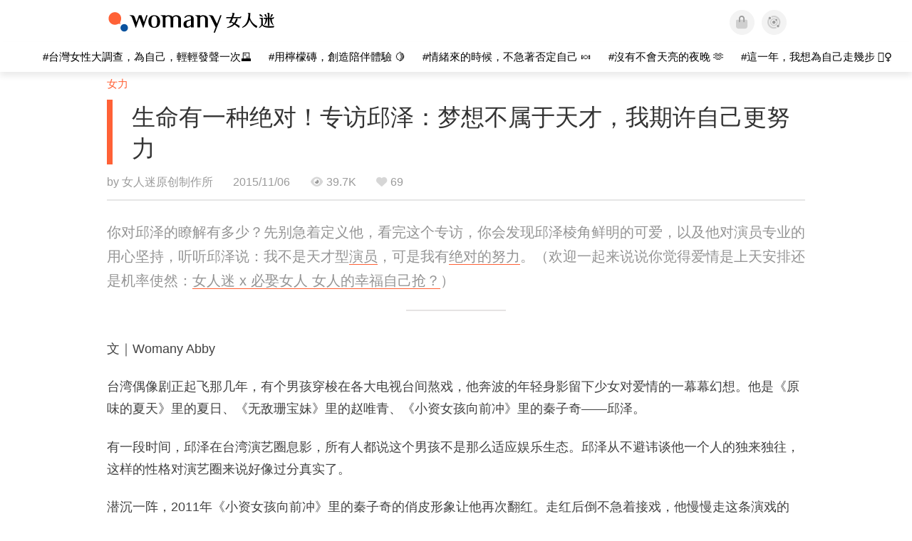

--- FILE ---
content_type: text/html; charset=utf-8
request_url: https://cn.womany.net/read/article/8968?ref=readout_text
body_size: 22332
content:

<!DOCTYPE html>
<html ⚡>
  <head>
    <meta charset="utf-8">
    <title>生命有一种绝对！专访邱泽：梦想不属于天才，我期许自己更努力｜女人迷 Womany</title>
      <link rel="preload" as="script" href="https://cdn.ampproject.org/v0.js">

<link rel="preconnect"   href="https://knight.womany.net" crossorigin>
<link rel="dns-prefetch" href="https://knight.womany.net">
<link rel="preconnect"   href="https://api.womany.net" crossorigin>
<link rel="dns-prefetch" href="https://api.womany.net">

    <link rel="canonical" href="https://cn.womany.net/read/article/8968">
    <link rel="alternate" hreflang="zh-tw" href="https://womany.net/articles/8968/amp">
    <link rel="icon" sizes="16x16" href="/favicon.ico">
    <link rel="icon" sizes="32x32" href="/favicon32.ico">
    <link rel="icon" sizes="300x300" href="https://knight.womany.net/images/womany_logo_300x300_n.png">
      <link rel="apple-touch-icon"  href="https://womany.net/apple-touch-icon.png">
<link rel="apple-touch-icon"  sizes="120x120" href="https://womany.net/cdn-cgi/image/w=120,h=120,fit=scale-down/https://womany.net/apple-touch-icon.png">
<link rel="apple-touch-icon"  sizes="152x152" href="https://womany.net/cdn-cgi/image/w=152,h=152,fit=scale-down/https://womany.net/apple-touch-icon.png">
<link rel="apple-touch-icon"  sizes="167x167" href="https://womany.net/cdn-cgi/image/w=167,h=167,fit=scale-down/https://womany.net/apple-touch-icon.png">
<link rel="apple-touch-icon"  sizes="180x180" href="https://womany.net/cdn-cgi/image/w=180,h=180,fit=scale-down/https://womany.net/apple-touch-icon.png">

    <meta name="viewport" content="width=device-width,minimum-scale=1,initial-scale=1">
    <meta name="referrer" content="no-referrer-when-downgrade">
    <meta name="amp-google-client-id-api" content="googleanalytics">
    <meta name="description" content="出生台湾的演员邱泽在新戏：必娶女人 饰演一位专办离婚案件的律师，现实中的他又是如何看待婚姻呢？一起看看邱泽从20到30的爱情观！">
    <meta property="og:site_name" content="女人迷 Womany"/>
    <meta property="og:url" content="https://cn.womany.net/read/article/8968"/>
    <meta property="og:title" content="生命有一种绝对！专访邱泽：梦想不属于天才，我期许自己更努力｜女人迷 Womany"/>
    <meta property="og:description" content="出生台湾的演员邱泽在新戏：必娶女人 饰演一位专办离婚案件的律师，现实中的他又是如何看待婚姻呢？一起看看邱泽从20到30的爱情观！">
    <meta property="og:type" content="article"/>
      <meta property="og:image" name="image" content="http://castle.womany.net/images/articles/8968/womany_wei_ming_ming_2_01_1506682795-3281-5199.png" />
      <meta property="og:image:secure_url" content="https://castle.womany.net/images/articles/8968/womany_wei_ming_ming_2_01_1506682795-3281-5199.png" />
      <meta property="og:image:width" content="1200" />
      <meta property="og:image:height" content="630" />
      <meta name="twitter:image" content="https://castle.womany.net/images/articles/8968/womany_wei_ming_ming_2_01_1506682795-3281-5199.png">
    <meta property="article:section" content="女力" />
    <meta property="article:publisher" content="https://www.facebook.com/womany.net" />
    <meta property="article:published_time" content="2015-11-06T13:20:00+08:00" />
    <meta name="twitter:card" content="summary_large_image">
    <meta name="twitter:site" content="@womanyeditor">
    <meta name="twitter:creator" content="@womanyeditor">
    <meta name="twitter:title" content="生命有一种绝对！专访邱泽：梦想不属于天才，我期许自己更努力｜女人迷 Womany">
    <meta name="twitter:description" content="出生台湾的演员邱泽在新戏：必娶女人 饰演一位专办离婚案件的律师，现实中的他又是如何看待婚姻呢？一起看看邱泽从20到30的爱情观！">
        <meta name="author" content="女人迷原创制作所">

      <script type="application/ld+json">
    {"@context":"http://schema.org","@type":"NewsArticle","headline":"生命有一种绝对！专访邱泽：梦想不属于天才，我期许自己更努力","alternativeHeadline":"","name":"生命有一种绝对！专访邱泽：梦想不属于天才，我期许自己更努力","keywords":["正面思考","名人","名人专访","人物专访","ta 说","女人迷深度专访","女人迷编辑专文"],"url":"https://cn.womany.net/read/article/8968","mainEntityOfPage":"https://cn.womany.net/read/article/8968","datePublished":"2015-11-06T13:20:00+08:00","description":"出生台湾的演员邱泽在新戏：必娶女人 饰演一位专办离婚案件的律师，现实中的他又是如何看待婚姻呢？一起看看邱泽从20到30的爱情观！","image":{"@type":"ImageObject","url":"https://castle.womany.net/images/articles/8968/womany_wei_ming_ming_2_01_1506682795-3281-5199.png","height":630,"width":1200},"publisher":{"@type":"Organization","name":"女人迷 womany.net","url":"https://womany.net","logo":{"@type":"ImageObject","url":"https://knight.womany.net/images/womany_logo_schema_publisher.png","width":600,"height":60}},"author":[{"@type":"Person","name":"女人迷原创制作所","description":"内容制作所相信好内容可以改变世界，我们坚持多元与独立观点，采取性别角度思考，替世界带来真实与温柔的内容与报导。","url":"https://womany.net/authors/womany","image":{"@type":"ImageObject","url":"https://castle.womany.net/images/users/1/ab04fb932b574afd9ea610d3d201648e.png","height":185,"width":185}}],"editor":[{"@type":"Person","name":"Womany Audrey Ko ","url":"https://womany.net/authors/runrunaudrey"}]}
  </script>

    
<script type="application/ld+json">
{
  "@context": "http://schema.org",
  "@graph": [
  {
    "@type": "WebSite",
    "name": "女人迷 Womany",
    "url": "https://womany.net",
    "image": "https://knight.womany.net/images/womany_logo_300x300_n.png",
    "potentialAction": {
      "@type": "SearchAction",
      "target": "https://womany.net/search?q={search_term_string}",
      "query-input": "required name=search_term_string"
    }
  },
  {
  "@context": "http://schema.org",
  "@type": "Organization",
  "name": "吾思传媒股份有限公司",
  "alternateName": ["womany.net", "女人迷"],
  "url": "https://womany.net",
  "logo": "https://knight.womany.net/images/womany_logo_300x300_n.png",
  "contactPoint": {
    "@type": "ContactPoint",
    "telephone": "+886-2-2377-5999",
    "email": "客服信箱：sweetservice@womany.net",
    "contactType": "customer service",
    "availableLanguage": "Mandarin"
  },
  "sameAs": [
    "https://feeds.feedburner.com/womany",
    "https://instagram.com/womany",
    "https://page.line.me/?accountId=womanyshoptw",
    "https://t.me/womany_net",
    "https://twitter.com/womany",
    "https://www.facebook.com/womany.net",
    "https://www.linkedin.com/company/womany",
    "https://www.youtube.com/@womanytw",
    "news.google.com/publications/CAAqBwgKMLztgQsw4Y_-Ag"
  ]
}

  ]
}
</script>


  <script type="application/ld+json">
    {
      "@context": "http://schema.org",
      "@type": "BreadcrumbList",
      "itemListElement": [
        {
          "@type": "ListItem",
          "position": 1,
          "item": {
            "@id": "https://womany.net",
            "name": "女人迷 Womany"
          }
        }, {
          "@type": "ListItem",
          "position": 2,
          "item": {
            "@id": "https://womany.net/read",
            "name": "最新文章"
          }
        }
        , {
          "@type": "ListItem",
          "position": 3,
          "item": {
            "@id": "https://womany.net/interests/empowerment",
            "name": "女力"
          }
        }
      ]
    }
  </script>



    <script async src="https://cdn.ampproject.org/v0.js"></script>

      <script async custom-element="amp-analytics" src="https://cdn.ampproject.org/v0/amp-analytics-0.1.js"></script>
      <script async custom-element="amp-sidebar" src="https://cdn.ampproject.org/v0/amp-sidebar-0.1.js"></script>
      <script async custom-element="amp-form" src="https://cdn.ampproject.org/v0/amp-form-0.1.js"></script>
      <script async custom-element="amp-youtube" src="https://cdn.ampproject.org/v0/amp-youtube-0.1.js"></script>
      <script async custom-element="amp-iframe" src="https://cdn.ampproject.org/v0/amp-iframe-0.1.js"></script>
      <script async custom-element="amp-social-share" src="https://cdn.ampproject.org/v0/amp-social-share-0.1.js"></script>
      <script async custom-element="amp-facebook" src="https://cdn.ampproject.org/v0/amp-facebook-0.1.js"></script>
      <script async custom-element="amp-instagram" src="https://cdn.ampproject.org/v0/amp-instagram-0.1.js"></script>
      <script async custom-element="amp-twitter" src="https://cdn.ampproject.org/v0/amp-twitter-0.1.js"></script>



      <script async custom-element="amp-list" src="https://cdn.ampproject.org/v0/amp-list-0.1.js"></script>
      <script async custom-template="amp-mustache" src="https://cdn.ampproject.org/v0/amp-mustache-0.2.js"></script>
      <script async custom-element="amp-next-page" src="https://cdn.ampproject.org/v0/amp-next-page-1.0.js"></script>
      <script async custom-element="amp-access" src="https://cdn.ampproject.org/v0/amp-access-0.1.js"></script>
        <script async custom-element="amp-geo" src="https://cdn.ampproject.org/v0/amp-geo-0.1.js"></script>

    <link rel="stylesheet" href="https://kit.fontawesome.com/ba15b83715.css" crossorigin="anonymous">


    <style amp-custom>
      *{box-sizing:border-box}body{color:#333;font-family:PingFang TC,Heiti TC,Noto Sans TC,Noto Sans CJK TC,Source Han Sans TC,Verdana,Helvetica,Microsoft JhengHei,sans-serif;font-size:18px}html[lang=zh-cn] body{font-family:PingFang SC,Heiti SC,Noto Sans CJK SC,Noto Sans SC,Source Han Sans SC,Verdana,Helvetica,Microsoft YaHei,sans-serif}@media (-webkit-min-device-pixel-ratio:1.5625) and (max-width:900px),(-webkit-min-device-pixel-ratio:2) and (max-width:900px),(min-resolution:150dpi) and (max-width:900px){body{font-weight:300}}a{color:#666;text-decoration:none}a h1,a h2,a h3,a h4,a h5,a h6{color:#333}h1,h2,h3,h4,h5,h6{font-size:1em;font-weight:700;line-height:1em;margin:0}article.amp .article-actions.bottom:after,article.amp .article-actions .sharetools:after,article.amp .article-author .author:after,article.amp .article-header .interests ul:after,article.amp .article-header:after,article.amp .article-main .article-meta .tags ul:after{content:"";display:table;clear:both}#w-header .hamburger,#w-sidebar .hamburger{color:#888;cursor:pointer;font-size:30px;line-height:51px;padding:0 11px 9px}#w-header .hamburger:focus,#w-sidebar .hamburger:focus{outline:none}#w-header .hamburger:active,#w-sidebar .hamburger:active{opacity:1}@media (hover:hover){#w-header .hamburger:hover,#w-sidebar .hamburger:hover{opacity:.7}}#w-header .hamburger{float:left}#w-sidebar .hamburger{height:60px}#w-sidebar{font-size:14px;margin:0;background:#f3f3f3;box-shadow:0 0 6px rgba(0,0,0,.2)}#w-sidebar ul{display:block;padding:0;margin:0}#w-sidebar li{list-style:none}#w-sidebar li a{cursor:pointer;text-decoration:none;color:#424242;font-size:1.2em;font-weight:300;padding:12px 10px 12px 25px;display:block;line-height:1em;width:205px}@media (hover:hover){#w-sidebar li a:hover{background:#fff}}#w-sidebar li.spacer{background:transparent;padding:20px 2em 3px 1.8em;font-weight:300;color:#787878;line-height:normal}#w-sidebar li.new-feature a:last-child:after{display:inline-block;font:normal normal normal 14px/1 Font Awesome\ 6 Pro;font-size:inherit;text-rendering:auto;-webkit-font-smoothing:antialiased;-moz-osx-font-smoothing:grayscale;content:"\f111";color:#00a7e3;font-size:12px;transform:scale(.65);position:absolute;left:6px;line-height:21px;opacity:.5;font-weight:900}#w-sidebar li.m-interests{position:relative;display:flex;flex-direction:row;justify-content:flex-start;align-items:center}#w-sidebar li.m-interests input{display:none}@media (hover:hover){#w-sidebar li.m-interests:hover,#w-sidebar li.m-interests a:hover+label#open-submenu:after,#w-sidebar li.m-interests a:hover+label#open-submenu:before{background-color:#fff}#w-sidebar li.m-interests label#close-submenu:hover,#w-sidebar li.m-interests label#open-submenu:hover{cursor:pointer}#w-sidebar li.m-interests label#close-submenu:hover:after,#w-sidebar li.m-interests label#close-submenu:hover:before,#w-sidebar li.m-interests label#open-submenu:hover:after,#w-sidebar li.m-interests label#open-submenu:hover:before{background-color:#fff}}#w-sidebar li.m-interests label{position:relative}#w-sidebar li.m-interests label:after,#w-sidebar li.m-interests label:before{content:"";display:block;width:100%;height:100%;position:absolute}#w-sidebar li.m-interests label:before{top:0}#w-sidebar li.m-interests label:after{width:8px;height:8px;border-top:2px solid rgba(0,0,0,.3);border-right:2px solid rgba(0,0,0,.3)}#w-sidebar li.m-interests label#open-submenu{width:50px;height:40px}#w-sidebar li.m-interests label#open-submenu:before{width:50px;height:40px;right:0}#w-sidebar li.m-interests label#open-submenu:after{transform:translate(-50%,-50%) rotate(45deg);top:50%;right:40%;z-index:2}#w-sidebar li.m-interests label#open-submenu input[type=radio]+.submenu{position:fixed;top:0;left:0;height:200%;background-color:#f3f3f3;transform:translateX(100%);transition:translate,ease,.3s;z-index:3}#w-sidebar li.m-interests label#open-submenu input[type=radio]:checked+.submenu{transform:translateX(0)}#w-sidebar li.m-interests label#close-submenu{display:block;height:70px;font-size:1.2em;font-weight:400;padding:0 0 0 41px;color:rgba(0,0,0,.3)}#w-sidebar li.m-interests label#close-submenu p{margin-bottom:0;position:absolute;bottom:11px;height:24px;line-height:24px}#w-sidebar li.m-interests label#close-submenu:before{top:0;left:0;z-index:-1}#w-sidebar li.m-interests label#close-submenu:after{transform:translateY(-50%) rotate(225deg);bottom:13px;left:22px}#w-sidebar li.m-interests a[title=关注兴趣]{width:75%}#w-top-shortcut,#w-top-shortcut *{box-sizing:border-box}#w-top-shortcut{box-shadow:0 6px 8px 0 rgba(0,0,0,.08);background-color:#fff;width:100%;height:42px;font-size:0;padding-left:48px;white-space:nowrap;position:fixed;top:60px;margin-top:-1px;z-index:999}#w-top-shortcut::-webkit-scrollbar{display:none}#w-top-shortcut>div{overflow-x:auto;-ms-scroll-snap-type:x proximity;scroll-snap-type:x proximity;-webkit-overflow-scrolling:touch}#w-top-shortcut>div>div{display:inline-block;height:42px;padding:0 12px;font-size:15px;scroll-snap-align:start}#w-top-shortcut>div>div:first-child{margin-left:48px}#w-top-shortcut>div>div>a{line-height:42px;color:#000;text-decoration:none}@media (hover:hover){.s-lianhonghong #w-top-shortcut>div>div>a:hover,.s-womany #w-top-shortcut>div>div>a:hover{color:#ff6136}.s-gender #w-top-shortcut>div>div>a:hover{color:#a58c78}.s-family #w-top-shortcut>div>div>a:hover{color:#f5aca4}}#w-top-shortcut>div>div>a:active{background-color:rgba(240,140,0,.11)}#w-top-shortcut>div>div>a.active,#w-top-shortcut>div>div>a:active{font-weight:600}.s-lianhonghong #w-top-shortcut>div>div>a.active,.s-lianhonghong #w-top-shortcut>div>div>a:active,.s-womany #w-top-shortcut>div>div>a.active,.s-womany #w-top-shortcut>div>div>a:active{color:#ff6136;border-bottom:2px solid #ff6136}.s-gender #w-top-shortcut>div>div>a.active,.s-gender #w-top-shortcut>div>div>a:active{color:#a58c78;border-bottom:2px solid #a58c78}.s-family #w-top-shortcut>div>div>a.active,.s-family #w-top-shortcut>div>div>a:active{color:#f5aca4;border-bottom:2px solid #f5aca4}@media (max-width:1279px){#w-top-shortcut>div>a:first-child{margin-left:0}}@media (prefers-color-scheme:dark){#w-top-shortcut{background-color:#1d1d1d}#w-top-shortcut>div>div>a{color:#888}}@media (prefers-color-scheme:dark) and (hover:hover){#w-top-shortcut>div>div>a:hover{color:#ff6136}}@media (prefers-color-scheme:dark){#w-top-shortcut>div>div>a.active,#w-top-shortcut>div>div>a:active{color:#ff6136}}#w-top-shortcut-holder{margin-top:42px}@media (prefers-color-scheme:dark){body{background-color:#1c1c1c}body article.amp{letter-spacing:.02em}body article.amp amp-img{opacity:.6;transition:opacity .5s}}@media (prefers-color-scheme:dark) and (hover:hover){body article.amp amp-img:hover{opacity:1}}@media (prefers-color-scheme:dark){body article.amp .article-header{border-color:#5b5b5b}body article.amp .article-header .interests ul li a{color:#ff6136}}@media (prefers-color-scheme:dark) and (hover:hover){body article.amp .article-header .interests ul li a:hover{color:#ff6136}}@media (prefers-color-scheme:dark){body article.amp .article-title{border-color:#ff6136}}@media (prefers-color-scheme:dark) and (hover:hover){body article.amp .article-title:hover h1{color:#bdbdbd}}@media (prefers-color-scheme:dark){body article.amp .article-title h1,body article.amp .article-title h2{color:#d4d4d4}body article.amp .article-actions{color:#666}body article.amp .article-actions a{color:grey}}@media (prefers-color-scheme:dark) and (hover:hover){body article.amp .article-actions a:hover{color:#ff6136}}@media (prefers-color-scheme:dark){body article.amp .article-actions a:active,body article.amp .article-actions a:visited{color:#666}body article.amp .article-actions.bottom{border-color:#5b5b5b;opacity:.6;transition:opacity .5s}}@media (prefers-color-scheme:dark) and (hover:hover){body article.amp .article-actions.bottom:hover{opacity:1}}@media (prefers-color-scheme:dark){body article.amp .article-main{color:#999}body article.amp .article-main h2,body article.amp .article-main h3,body article.amp .article-main h4,body article.amp .article-main h5,body article.amp .article-main h6{color:#999;font-weight:400}body article.amp .article-main .article-body a,body article.amp .article-main .article-body a:active,body article.amp .article-main .article-body a:visited{color:#999}body article.amp .article-main .article-body .prologue:after,body article.amp .article-main .article-body hr{border-color:#5b5b5b}body article.amp .article-main .article-body .nextpage:after{border-bottom:1.5px solid #5b5b5b}body article.amp .article-main .article-body blockquote{background-color:#262626;border-color:#333;color:#d9d9d9}body article.amp .article-main .article-body blockquote.golden{padding:.5em}body article.amp .article-main .article-body blockquote.golden p{color:#ff6136}body article.amp .article-main .article-body .further a{background-image:linear-gradient(180deg,transparent 60%,rgba(255,209,197,.35) 0)}}@media (prefers-color-scheme:dark) and (hover:hover){body article.amp .article-main .article-body .further a:hover{background-image:linear-gradient(180deg,transparent 60%,rgba(255,97,54,.35) 0)}}@media (prefers-color-scheme:dark){body article.amp .article-main .article-body .further a:visited{background-image:linear-gradient(180deg,transparent 60%,rgba(255,97,54,.35) 0)}body article.amp .article-main .article-meta .nextpage:after{border-bottom:1.5px solid #5b5b5b}body article.amp .article-main .article-meta .editor-info p a{color:#999}body article.amp .article-main .article-meta .related-records .related-block{border-color:#5b5b5b}body article.amp .article-main .article-meta .related-records .related-block h2{color:#999}body article.amp .article-main .article-meta .related-articles-structure{border-color:#5b5b5b}body article.amp .article-main .article-meta .related-articles-structure .preface,body article.amp .article-main .article-meta .related-articles-structure a{color:#999}body article.amp .article-main .article-meta .related-articles-structure a{background-image:linear-gradient(180deg,transparent 60%,#ffd1c5 0)}}@media (prefers-color-scheme:dark) and (hover:hover){body article.amp .article-main .article-meta .related-articles-structure a:hover{background-image:linear-gradient(180deg,transparent 60%,#ff6136 0)}}@media (prefers-color-scheme:dark){body article.amp .article-main .article-meta .related-articles-structure a:visited{background-image:linear-gradient(180deg,transparent 60%,#ff6136 0)}body article.amp .article-main .article-meta .tags a{background-color:transparent}}@media (prefers-color-scheme:dark) and (hover:hover){body article.amp .article-main .article-meta .tags a:hover,body article.amp .article-main .article-meta .tags a:visited:hover{background-color:rgba(240,140,0,.15)}}@media (prefers-color-scheme:dark){body article.amp .article-main .article-meta .tags a:active{background-color:rgba(240,140,0,.25)}body article.amp .article-main .article-meta .embedded-block a{color:#999}}@media (prefers-color-scheme:dark) and (hover:hover){body article.amp .article-main .article-meta .related-articles-structure .article-block:hover h2{color:#ddd}}@media (prefers-color-scheme:dark){body article.amp .article-main .article-author{border-color:#5b5b5b;opacity:.6;transition:opacity .5s}}@media (prefers-color-scheme:dark) and (hover:hover){body article.amp .article-main .article-author:hover{opacity:1}}@media (prefers-color-scheme:dark){body article.amp .article-main .article-author .author-icon{border-color:#5b5b5b}body article.amp .article-main .article-author .author{color:#999;font-weight:300}body article.amp .article-main .article-author .author h3{color:#999}}@media (prefers-color-scheme:dark) and (hover:hover){body article.amp .article-main .article-author .author:hover{background-color:#262626}}@media (prefers-color-scheme:dark){body article.amp .article-main .ads{opacity:.6;transition:opacity .5s}}@media (prefers-color-scheme:dark) and (hover:hover){body article.amp .article-main .ads:hover{opacity:1}}@media (prefers-color-scheme:dark){.article-survey{opacity:.6;transition:opacity .5s}}@media (prefers-color-scheme:dark) and (hover:hover){.article-survey:hover{opacity:1}}@media (prefers-color-scheme:dark){#w-sidebar{background:linear-gradient(#404040,#383838)}#w-sidebar li a{color:#bfbfbf}}@media (prefers-color-scheme:dark) and (hover:hover){#w-sidebar li a:hover{background-color:#333}}@media (prefers-color-scheme:dark){#w-sidebar li.spacer{color:#888;background-color:rgba(0,0,0,.05)}}@media (prefers-color-scheme:dark) and (hover:hover){#w-sidebar li.m-interests:hover,#w-sidebar li.m-interests a:hover+label#open-submenu:after,#w-sidebar li.m-interests a:hover+label#open-submenu:before,#w-sidebar li.m-interests label#close-submenu:hover:after,#w-sidebar li.m-interests label#close-submenu:hover:before,#w-sidebar li.m-interests label#open-submenu:hover:after,#w-sidebar li.m-interests label#open-submenu:hover:before{background-color:#333}}@media (prefers-color-scheme:dark){#w-sidebar li.m-interests label:after{border-color:#bfbfbf}#w-sidebar li.m-interests label#open-submenu input[type=radio]+.submenu{background:linear-gradient(#404040,#383838)}#w-sidebar li.m-interests label#close-submenu p{color:#bfbfbf}}body{line-height:1.75em}.next-page-wrapper{margin:0 auto;max-width:980px}article.amp{margin:1.5em auto;max-width:980px}article.amp h1,article.amp h2,article.amp h3,article.amp h4,article.amp h5,article.amp h6{font-weight:500}article.amp h1{font-size:2em}article.amp h2,article.amp h3{font-size:1.33em}article.amp h4{font-size:1.1em}article.amp h5,article.amp h6{font-size:.88em}article.amp ::-moz-selection,article.amp ::selection{background:#faebd7}article.amp a{color:#f26649;text-decoration:none}@media (hover:hover){article.amp a:hover{color:#f69679;text-decoration:underline}}article.amp a:active{color:#f26649;text-decoration:underline;color:#000}article.amp a:visited{color:#f69679}article.amp .article-header{border-bottom:1.5px solid #e6e6e6;margin-bottom:1.5em;padding-bottom:.5em}article.amp .article-header .sponsor{float:right;font-size:.85em;color:#afafaf}article.amp .article-header .interests{font-size:.85em;font-weight:400}article.amp .article-header .interests ul{padding:0;margin:0 0 .45em}article.amp .article-header .interests ul li{display:inline-block;float:left}article.amp .article-header .interests ul li a{padding:.1em .5em}article.amp .article-header .interests ul li:first-child a{margin-left:-.5em}article.amp .article-header .interests ul li a{color:#ff6136}@media (hover:hover){article.amp .article-header .interests ul li a:hover{color:#ff7550}}article.amp .article-header .interests ul li a:active{color:#ff6136}article.amp .article-title{display:block;border-left:8px solid #ff6136;margin:.33em 0 .5em;padding-left:1.5em}@media (hover:hover){article.amp .article-title:hover{text-decoration:none}article.amp .article-title:hover h1{color:#000}}article.amp .article-title h1{color:#333;font-size:1.85em;font-weight:400;line-height:1.33em;padding-top:.1em}article.amp .article-title h2{color:#333;font-size:1.5em;font-weight:400;line-height:1.2em;padding-bottom:.2em}@media (max-width:767px){article.amp .article-title h1{font-size:1.55em}article.amp .article-title h2{font-size:1.45em}}article.amp .article-actions{color:#9b9b9b;font-size:.7em;font-weight:400}@media (min-width:768px){article.amp .article-actions{font-size:.9em;font-weight:500}}article.amp .article-actions a{color:#9b9b9b}@media (hover:hover){article.amp .article-actions a:hover{color:#8e8e8e}}article.amp .article-actions a:active{color:#757575}article.amp .article-actions>*{display:inline-block}article.amp .article-actions .article-favorite{font-weight:400}@media (max-width:767px){article.amp .article-actions.bottom .article-favorite{font-size:1.33em}}article.amp .article-actions .sharetools{display:block;float:right;max-width:400px;width:100%;line-height:1.75em;transform-origin:center right;transform:scale(.85)}article.amp .article-actions .sharetools amp-social-share{min-width:40px;min-height:40px;position:relative;float:left;border-radius:50%;background-size:80%;margin:5px}article.amp .article-actions .sharetools amp-social-share:before{line-height:35px;position:absolute}article.amp .article-actions .sharetools amp-social-share[type=plurk]:before{background-color:#fff;width:25px;height:25px;line-height:25px;-webkit-clip-path:circle(17px);clip-path:circle(17px)}article.amp .article-actions .sharetools amp-social-share[type=email]{background-image:none}article.amp .article-actions .sharetools amp-social-share[type=print]{padding-left:2px}@media (max-width:767px){article.amp .article-actions .sharetools{height:auto;transform-origin:center left;max-width:none;float:none;width:118%;text-align:center}article.amp .article-actions .sharetools amp-social-share{float:none;margin:0 2px}}article.amp .article-actions .sharetools amp-social-share[type=plurk]{background-color:#cf682f;color:#cf682f}article.amp .article-actions .sharetools amp-social-share[type=telegram]{background-color:#08c;color:#fff}article.amp .article-actions .sharetools amp-social-share[type=email],article.amp .article-actions .sharetools amp-social-share[type=print]{background-color:#939588;color:#fff}article.amp .article-actions .sharetools amp-social-share[type=plurk]:before{font-size:36px;top:8px;left:5px}article.amp .article-actions .sharetools amp-social-share[type=telegram]:before{font-size:22px;top:3px;left:10px}article.amp .article-actions .sharetools amp-social-share[type=email]:before{font-size:22px;top:3px;left:9.5px}article.amp .article-actions .sharetools amp-social-share[type=print]:before{font-size:19.8px;top:2px;left:11px}article.amp .article-actions .sharetools amp-social-share[type=twitter]{background-size:20px}article.amp .article-actions.top .meta-span{margin-right:1.5em}article.amp .article-actions.top .meta-span .fad{font-size:.95em;margin-right:.33em}article.amp .article-actions.top .last-updated-on{display:block}@media (max-width:767px){article.amp .article-actions.top{margin-right:-20px;line-height:2em;font-size:.75em}article.amp .article-actions.top .author-name{display:block}article.amp .article-actions.top .article-favorites{display:none}}article.amp .article-actions.bottom{margin-bottom:1.25rem;padding:2px .5em;text-align:center;line-height:3.3em}article.amp .article-actions.bottom .article-favorite{float:left}@media (max-width:767px){article.amp .article-actions.bottom{border-bottom:none}article.amp .article-actions.bottom .article-favorite{float:none}}article.amp .article-main{color:#424242}article.amp .article-main h2,article.amp .article-main h3,article.amp .article-main h4,article.amp .article-main h5,article.amp .article-main h6{color:#333;font-weight:500;margin-bottom:1.25rem;line-height:1.5em}article.amp .article-main p{margin:0 0 1.25em;line-height:1.75em;word-break:break-word}article.amp .article-main ol,article.amp .article-main ul{margin:0 0 1.25em;padding:0}article.amp .article-main ol li,article.amp .article-main ul li{line-height:1.75em;margin:0 0 .3125em 2.5em}article.amp .article-main .article-body{margin-bottom:1.25em}article.amp .article-main .article-body a{color:#424242;text-decoration:none;border-bottom:1px solid #ffd1c5}@media (hover:hover){article.amp .article-main .article-body a:hover{border-bottom:2px solid #ff6136}}article.amp .article-main .article-body a:active{color:#000;font-weight:400}article.amp .article-main .article-body h2:before,article.amp .article-main .article-body h3:before{content:"";display:block;position:relative;width:0;height:127px;margin-top:-127px}article.amp .article-main .article-body .prologue{margin-bottom:1.875em;color:#949494;font-size:1.1em;font-weight:400}article.amp .article-main .article-body .prologue a{color:#949494}article.amp .article-main .article-body .prologue:after{border:1px solid #e5e3e3;content:"";height:0;display:block;width:7em;margin:1.25em auto}article.amp .article-main .article-body .prologue .further,article.amp .article-main .article-body .table-of-contents h2{display:none}article.amp .article-main .article-body .table-of-contents ol{margin-bottom:0;font-size:.95em}article.amp .article-main .article-body .table-of-contents ul{margin:.25em 0 .5em}article.amp .article-main .article-body .table-of-contents .toclevel-1{margin-bottom:.25em}article.amp .article-main .article-body .table-of-contents .tocnumber{display:none}article.amp .article-main .article-body .table-of-contents:after{content:"";border-bottom:1px solid #e5e3e3;width:11em;margin:3em auto;display:block}article.amp .article-main .article-body hr{margin-bottom:1.25em;border:0;height:0}article.amp .article-main .article-body .nextpage:after{content:"";border-bottom:1px solid #e5e3e3;width:11em;margin:3em auto;display:block}article.amp .article-main .article-body blockquote{background-color:#f6f6f6;border-left:.4em solid #e5e5e5;color:#333;margin:0 0 1.25em;padding:.8em 1.1em}article.amp .article-main .article-body blockquote p{margin:0}article.amp .article-main .article-body blockquote>p:last-child{margin-bottom:0}article.amp .article-main .article-body blockquote.golden{margin:1.5em auto 1.25em;padding:0;max-width:22em;background-color:inherit;border:none;font-size:1.33em;text-align:justify}article.amp .article-main .article-body blockquote.golden p{color:#ff6136;margin:0;line-height:1.5em}article.amp .article-main .article-body blockquote.golden cite{display:block;text-align:right;color:#9b9b9b;font-size:.75em;font-style:normal}article.amp .article-main .article-body blockquote.golden cite:before{content:"—";margin-right:.2em}article.amp .article-main .article-body p.with_fbpost,article.amp .article-main .article-body p.with_flickr,article.amp .article-main .article-body p.with_img{text-align:center}article.amp .article-main .article-body amp-iframe.firstory,article.amp .article-main .article-body amp-iframe.spotify{max-width:500px;margin:0 auto}article.amp .article-main .article-body amp-iframe.hopenglish{height:calc(56vw + 150px);max-height:698.8px}article.amp .article-main .article-body amp-instagram{max-width:500px;margin:0 auto;border-radius:3px;border:1px solid #dbdbdb}article.amp .article-main .article-body amp-iframe.embedvideo,article.amp .article-main .article-body amp-iframe.hopenglish,article.amp .article-main .article-body amp-youtube,article.amp .article-main .article-body article.genderpedia,article.amp .article-main .article-body div.with_twitter{margin-bottom:1.25rem}article.amp .article-main .article-body .further{display:block;padding:0 0 7px}article.amp .article-main .article-body .further .qualifier{display:block;font-size:15px;margin-bottom:-7px}article.amp .article-main .article-body .further a,article.amp .article-main .article-body .further a:visited{border-bottom:none}@media (hover:hover){article.amp .article-main .article-body .further a:hover{border-bottom:none}}article.amp .article-main .article-body .further a{background-image:linear-gradient(180deg,transparent 60%,#ffd1c5 0)}@media (hover:hover){article.amp .article-main .article-body .further a:hover{background-image:linear-gradient(180deg,transparent 60%,#ff6136 0)}}article.amp .article-main .article-body .further a:visited{background-image:linear-gradient(180deg,transparent 60%,#ff6136 0)}article.amp .article-main .article-body article.genderpedia{font-size:15px;padding-bottom:11.25px;background-color:#fff7f0;color:#424242}article.amp .article-main .article-body article.genderpedia .pedia-title{display:block;padding:.3em 11.25px;background-color:#a58c78;color:#fff;font-weight:300}article.amp .article-main .article-body article.genderpedia h4{display:inline-block;font-size:1.2em;margin:11.25px 0 .3em 11.25px}article.amp .article-main .article-body article.genderpedia h5{display:inline-block;font-size:1em;margin:0 0 0 .25em}article.amp .article-main .article-body article.genderpedia footer,article.amp .article-main .article-body article.genderpedia p{margin:.3em 11.25px 0}article.amp .article-main .article-body article.genderpedia footer cite{font-style:normal}@media (prefers-color-scheme:dark){article.amp .article-main .article-body article.genderpedia{background-color:#262626;color:#999}article.amp .article-main .article-body article.genderpedia .pedia-title{background-color:#7f6a5a}}article.amp .article-main .article-meta{font-size:.95em;margin-bottom:1.25rem}article.amp .article-main .article-meta .nextpage:after{content:"";border-bottom:1px solid #e5e3e3;width:11em;margin:3em auto;display:block}article.amp .article-main .article-meta .embedded-block{margin-bottom:2em}article.amp .article-main .article-meta .embedded-block a{color:#424242;text-decoration:none;border-bottom:1px solid #ffd1c5}@media (hover:hover){article.amp .article-main .article-meta .embedded-block a:hover{border-bottom:2px solid #ff6136}}article.amp .article-main .article-meta .embedded-block a:active{color:#000;font-weight:400}article.amp .article-main .article-meta .embedded-block article.genderpedia{font-size:15px;padding-bottom:11.25px;background-color:#fff7f0;color:#424242}article.amp .article-main .article-meta .embedded-block article.genderpedia .pedia-title{display:block;padding:.3em 11.25px;background-color:#a58c78;color:#fff;font-weight:300}article.amp .article-main .article-meta .embedded-block article.genderpedia h4{display:inline-block;font-size:1.2em;margin:11.25px 0 .3em 11.25px}article.amp .article-main .article-meta .embedded-block article.genderpedia h5{display:inline-block;font-size:1em;margin:0 0 0 .25em}article.amp .article-main .article-meta .embedded-block article.genderpedia footer,article.amp .article-main .article-meta .embedded-block article.genderpedia p{margin:.3em 11.25px 0}article.amp .article-main .article-meta .embedded-block article.genderpedia footer cite{font-style:normal}@media (prefers-color-scheme:dark){article.amp .article-main .article-meta .embedded-block article.genderpedia{background-color:#262626;color:#999}article.amp .article-main .article-meta .embedded-block article.genderpedia .pedia-title{background-color:#7f6a5a}}article.amp .article-main .article-meta .embedded-block article.genderpedia{margin-bottom:1.25rem}article.amp .article-main .article-meta .tags{font-size:.88em;margin-bottom:1.25rem}article.amp .article-main .article-meta .tags ul{padding:0;margin:0}article.amp .article-main .article-meta .tags ul li{display:block;float:left;line-height:1.5em;margin:.3em .6em .4em 0;font-weight:400}article.amp .article-main .article-meta .tags ul li a{padding:.1em .75em}article.amp .article-main .article-meta .tags ul li:first-child a{margin-left:0}article.amp .article-main .article-meta .tags a{color:#ff6136;border:1px solid #ff6136}@media (hover:hover){article.amp .article-main .article-meta .tags a:hover{background-color:#f6f6f6;text-decoration:none}}article.amp .article-main .article-meta .tags a:active{background-color:#dadada;color:#ff4d1d}article.amp .article-main .article-meta .tags a:before{content:"#"}article.amp .article-main .article-meta .editor-info{margin-bottom:1.25rem}article.amp .article-main .article-meta .editor-info p{margin-bottom:0}article.amp .article-main .article-meta .editor-info p a{color:#424242;text-decoration:none;border-bottom:1px solid #ffd1c5}@media (hover:hover){article.amp .article-main .article-meta .editor-info p a:hover{border-bottom:2px solid #ff6136}}article.amp .article-main .article-meta .editor-info p a:active{color:#000;font-weight:400}article.amp .article-main .article-meta .disclaimer{margin-bottom:1.25rem}article.amp .article-main .article-meta .disclaimer p{color:#adadad;margin-bottom:0}article.amp .article-main .article-meta .disclaimer p a{color:#424242;text-decoration:none;border-bottom:1px solid #ffd1c5;color:#adadad}@media (hover:hover){article.amp .article-main .article-meta .disclaimer p a:hover{border-bottom:2px solid #ff6136}}article.amp .article-main .article-meta .disclaimer p a:active{color:#000;font-weight:400}article.amp .article-main .article-meta .related-records{display:block}article.amp .article-main .article-meta .related-records .related-block{display:block;margin-bottom:1.25rem;border:1px solid #d8d8d8;font-size:1.1em;text-decoration:none}@media (hover:hover){article.amp .article-main .article-meta .related-records .related-block{margin-left:8px}article.amp .article-main .article-meta .related-records .related-block:hover{text-decoration:none;box-shadow:0 2px 8px hsla(0,0%,72.5%,.5)}}article.amp .article-main .article-meta .related-records .related-block:focus{box-shadow:0 0 6px rgba(0,0,0,.33)}article.amp .article-main .article-meta .related-records .related-block h2{font-size:.95em;font-weight:400;line-height:1.5em;margin:0;overflow:hidden;padding:.5em 0 .5em 1em;color:#666}article.amp .article-main .article-meta .related-records .related-block[data-type=Tag]{display:inline-block;padding-right:1em}article.amp .article-main .article-meta .related-records .related-block[data-type=Tag] h2:before{content:"#"}article.amp .article-main .article-meta .related-records .related-block[data-type=Tag].has-feature-image{padding-right:0;width:100%}article.amp .article-main .article-meta .related-records .related-block amp-img,article.amp .article-main .article-meta .related-records .related-block img{display:block}article.amp .article-main .article-meta .end_ad{margin-bottom:1.25rem}article.amp .article-main .article-meta .end_ad_link{width:100%;display:block}article.amp .article-main .article-meta .related-articles-structure{margin-bottom:1.3rem}article.amp .article-main .article-meta .related-articles-structure ul{list-style-type:none}article.amp .article-main .article-meta .related-articles-structure ul li{margin:0}article.amp .article-main .article-meta .related-articles-structure .preface{display:block;font-size:15px;margin-bottom:-3px}article.amp .article-main .article-meta .related-articles-structure a{color:#424242;border-bottom:none;text-decoration:none;background-image:linear-gradient(180deg,transparent 60%,#ffd1c5 0)}@media (hover:hover){article.amp .article-main .article-meta .related-articles-structure a:hover{background-image:linear-gradient(180deg,transparent 60%,#ff6136 0)}}article.amp .article-main .article-meta .related-articles-structure a:visited{background-image:linear-gradient(180deg,transparent 60%,#ff6136 0)}article.amp .article-author{overflow:hidden;margin:0 auto 1.25rem;border-bottom:1px solid #e5e3e3;border-top:1px solid #e5e3e3}article.amp .article-author .author{color:#666;display:block;font-size:.85em;padding:20px;position:relative}article.amp .article-author .author .author-icon{border:1px solid #e5e3e3;border-radius:50%;float:left;height:100px;margin:0;max-width:none;width:100px}@media (hover:hover){article.amp .article-author .author:hover{text-decoration:none;background-color:#f6f6f6}article.amp .article-author .author:hover .author-icon{box-shadow:0 0 6px rgba(0,0,0,.25)}}article.amp .article-author .author .desc,article.amp .article-author .author .type,article.amp .article-author .author h3{display:block;margin:0 0 0 120px;line-height:1em}article.amp .article-author .author .type{color:#9b9b9b;font-size:.9em;margin-top:.5em}article.amp .article-author .author h3{font-size:1.4em;font-weight:400;line-height:1.8em;color:#333}article.amp .article-author .author .desc{line-height:1.5em}@media (max-width:767px){article.amp .article-author .author{padding-top:13.33333px;padding-bottom:13.33333px}article.amp .article-author .author .author-icon{max-height:60px;max-width:60px}article.amp .article-author .author .type,article.amp .article-author .author h3{margin-left:75px}article.amp .article-author .author .type{margin-top:.6em}article.amp .article-author .author h3{line-height:1.5em}article.amp .article-author .author .desc{display:none}}@media (max-width:1020px){article.amp{max-width:none}article.amp .article-header .article-actions,article.amp .article-header .interests{padding-left:calc(8px + 1.76471em)}article.amp .article-main{max-width:980px;margin:0 20px}article.amp .article-main .article-body{text-overflow:ellipsis}article.amp .article-main .article-body h3{font-size:1.1em}article.amp .article-main .article-body amp-facebook[data-embed-as=video],article.amp .article-main .article-body amp-iframe.embedvideo,article.amp .article-main .article-body amp-iframe.hopenglish,article.amp .article-main .article-body amp-youtube,article.amp .article-main .article-body blockquote,article.amp .article-main .article-body p.with_img{margin-left:-20px;margin-right:-20px}}@media (max-width:1020px) and (max-width:500px){article.amp .article-main .article-body amp-iframe.firstory,article.amp .article-main .article-body amp-iframe.spotify{margin-left:-20px;margin-right:-20px}}@media (max-width:1020px){article.amp .article-main .article-body blockquote{padding-left:.7em}article.amp .article-main .article-body blockquote.golden{text-align:left}}@media (max-width:1020px) and (max-width:767px){article.amp .article-main .article-body blockquote.golden{padding:0 1em 0 .5em}}@media (max-width:980px){article.amp .article-header{margin-left:28px;margin-right:20px}article.amp .article-header .article-actions,article.amp .article-header .interests{padding-left:.1em}article.amp .article-title{margin-left:-28px;padding-left:20px}}.translator{max-width:980px}.translator.top{margin:.5em auto;color:#999;font-size:.9em;font-style:italic;border-bottom:1px solid #ddd;padding:0 .75em .5em;line-height:1.5em}.translator.top a{color:#999}.translator.bottom{margin:1em auto;font-size:1em;background-color:#ffffbe;line-height:1.5em;padding:.5em;display:block;text-align:center;color:#333}.translator.bottom a{color:#333;font-size:.85em;border:1px solid #999;text-decoration:none;padding-left:.1em;vertical-align:middle;display:inline-block;line-height:2.5em;border-radius:50%;height:2.5em;width:2.5em;overflow:hidden}@media (hover:hover){.translator.bottom a:hover{box-shadow:0 0 5px rgba(0,0,0,.4)}}.translator.bottom p{margin:0 0 .5em}.dailycal{height:215px}@media (max-width:768px){.dailycal{height:339px}}@media (max-width:413px){.dailycal{height:346px}}.dailycal-wrap{background-color:#fff;display:block;position:relative;max-width:980px;margin:15px auto 0}@media (max-width:980px){.dailycal-wrap{margin-left:1em;margin-right:1em}}@media (prefers-color-scheme:dark){.dailycal-wrap{background-color:#1c1c1c}}.dailycal-wrap .daily-cal{display:flex;height:200px;background-color:#f3f3f3}.dailycal-wrap .daily-cal .cal{flex:1 0 265px;display:grid;grid-template:"a b" 20px "a c" 20px "d d" auto/50px 1fr;padding:15px 40px;margin:5px;font-size:14px;background-color:#fff;line-height:normal}.dailycal-wrap .daily-cal .cal .day{grid-area:a;font-size:30px;font-weight:700;letter-spacing:.02em;color:#333}.dailycal-wrap .daily-cal .cal .yrmt{grid-area:b;font-size:12px}.dailycal-wrap .daily-cal .cal .weekday,.dailycal-wrap .daily-cal .cal .yrmt{font-weight:500;letter-spacing:.02em;color:#333}.dailycal-wrap .daily-cal .cal .weekday{grid-area:c}.dailycal-wrap .daily-cal .cal .goodto{grid-area:d;font-weight:700;letter-spacing:.02em;color:#0854a6;margin-top:5px;font-size:36px}.dailycal-wrap .daily-cal .cal .goodto.long{font-size:30px}.dailycal-wrap .daily-cal .practice{display:flex;flex-flow:column;width:100%;height:100%;font-size:14px;color:#333;padding:15px 15px 15px 25px;line-height:1.4em}.dailycal-wrap .daily-cal .practice .ttl{font-size:1.15em;font-weight:500;margin-bottom:.5em}.dailycal-wrap .daily-cal .practice .ctnt{font-weight:300;letter-spacing:.02em;color:#333;margin:0 3em 0 0;min-height:4.2em}.dailycal-wrap .daily-cal .practice .addition{flex-grow:1;display:grid;align-items:end;grid-template:"a" 22px "b" auto}.dailycal-wrap .daily-cal .practice .addition.withimg{grid-template:"a c" 22px "b c" auto/auto 135px}.dailycal-wrap .daily-cal .practice .addition .divider{grid-area:a}.dailycal-wrap .daily-cal .practice .addition .readmore{grid-area:b}.dailycal-wrap .daily-cal .practice .addition .img-container{grid-area:c}.dailycal-wrap .daily-cal .practice .addition .divider{width:100%;height:11px;background-image:url(https://castle.womany.net/images/content/pictures/126645/71b868a0e7fa3e27f8b395574314afa7.png);background-size:auto 100%;margin-bottom:5px}.dailycal-wrap .daily-cal .practice .addition.withimg .divider{margin-bottom:0}.dailycal-wrap .daily-cal .practice .addition .readmore{color:#333;font-size:.86em;font-weight:400;letter-spacing:.02em}.dailycal-wrap .daily-cal .practice .addition .readmore:after{content:"\f054";font-family:Font Awesome\ 6 Pro;font-weight:300;margin-left:.5em}.dailycal-wrap .daily-cal .practice .addition .img-container{margin-left:10px}.dailycal-wrap .daily-cal .practice .addition .img-container img{-o-object-fit:contain;object-fit:contain;vertical-align:bottom}.dailycal-wrap .daily-cal .practice .addition .img-container img.dark{display:none}.dailycal-wrap .daily-cal .practice .addition .img-container img.light{display:inline}.dailycal-wrap .daily-cal .practice .addition .img-container amp-img.dark{display:none}.dailycal-wrap .daily-cal .practice .addition .img-container amp-img.light{display:block}@media (max-width:900px){.dailycal-wrap .daily-cal .practice{font-size:13px}.dailycal-wrap .daily-cal .practice .ctnt{margin-right:0}.dailycal-wrap .daily-cal .cal{flex-basis:200px}.dailycal-wrap .daily-cal .cal .goodto.long{font-size:36px}}@media (max-width:768px){.dailycal-wrap .daily-cal{flex-direction:column;height:auto}.dailycal-wrap .daily-cal .cal{padding:15px 20px 10px;flex-basis:auto}.dailycal-wrap .daily-cal .cal .goodto,.dailycal-wrap .daily-cal .cal .goodto.long{font-size:30px}.dailycal-wrap .daily-cal .practice{font-size:12px}}@media (max-width:413px){.dailycal-wrap .daily-cal .cal{padding:10px 12px}.dailycal-wrap .daily-cal .practice{padding:.8em 1.2em;font-size:11px}.dailycal-wrap .daily-cal .practice .ttl{margin-bottom:.33em}.dailycal-wrap .daily-cal .practice .addition.withimg{grid-template-columns:auto 120px}.dailycal-wrap .daily-cal .practice .addition .product-img{width:110px;height:70px}.dailycal-wrap .daily-cal .practice .addition .readmore{font-size:.95em}}@media (prefers-color-scheme:dark){.dailycal-wrap .daily-cal{background-color:#333}.dailycal-wrap .daily-cal .cal{background-color:#404040}.dailycal-wrap .daily-cal .cal .day,.dailycal-wrap .daily-cal .cal .weekday,.dailycal-wrap .daily-cal .cal .yrmt{color:#bbb}.dailycal-wrap .daily-cal .cal .goodto{color:#ff6136;opacity:.75}.dailycal-wrap .daily-cal .practice{background-color:#333}.dailycal-wrap .daily-cal .practice .addition .readmore,.dailycal-wrap .daily-cal .practice .ctnt,.dailycal-wrap .daily-cal .practice .ttl{color:#999}.dailycal-wrap .daily-cal .practice .addition.withimg .divider{opacity:.25}.dailycal-wrap .daily-cal .practice .addition .product-img{opacity:.8}.dailycal-wrap .daily-cal .practice .addition .img-container img.dark{display:inline}.dailycal-wrap .daily-cal .practice .addition .img-container img.light{display:none}.dailycal-wrap .daily-cal .practice .addition .img-container amp-img.dark{display:block}.dailycal-wrap .daily-cal .practice .addition .img-container amp-img.light{display:none}}.darkMode .dailycal-wrap .daily-cal{background-color:#333}.darkMode .dailycal-wrap .daily-cal .cal{background-color:#404040}.darkMode .dailycal-wrap .daily-cal .cal .day,.darkMode .dailycal-wrap .daily-cal .cal .weekday,.darkMode .dailycal-wrap .daily-cal .cal .yrmt{color:#bbb}.darkMode .dailycal-wrap .daily-cal .cal .goodto{color:#ff6136;opacity:.75}.darkMode .dailycal-wrap .daily-cal .practice{background-color:#333}.darkMode .dailycal-wrap .daily-cal .practice .addition .readmore,.darkMode .dailycal-wrap .daily-cal .practice .ctnt,.darkMode .dailycal-wrap .daily-cal .practice .ttl{color:#999}.darkMode .dailycal-wrap .daily-cal .practice .addition.withimg .divider{opacity:.25}.darkMode .dailycal-wrap .daily-cal .practice .addition .product-img{opacity:.8}.darkMode .dailycal-wrap .daily-cal .practice .addition .img-container img.dark{display:inline}.darkMode .dailycal-wrap .daily-cal .practice .addition .img-container img.light{display:none}.darkMode .dailycal-wrap .daily-cal .practice .addition .img-container amp-img.dark{display:block}.darkMode .dailycal-wrap .daily-cal .practice .addition .img-container amp-img.light{display:none}@media (prefers-color-scheme:dark){.dailycal-wrap body.b-calendars{min-height:100vh;background-color:#000}.dailycal-wrap body.b-calendars #structure-breadcrumb,.dailycal-wrap body.b-calendars #w-main-content{background-color:#1c1c1c}}.article-survey{border:1px solid #d8d8d8;height:810px}@media (min-width:768px){.article-survey{height:755px}}.article-survey.text_quiz{width:100%;max-height:558px;display:block;margin:0 auto}@media (min-width:768px){.article-survey.text_quiz{max-height:667px}}
      body{padding-top:60px}#w-header{background-color:#fff;color:#fff;font-size:14px;height:60px;overflow:hidden;position:fixed;text-align:center;top:0;width:100%;z-index:999;border-bottom:1px solid #e3e3e3}#w-header>div{max-width:980px;margin:0 auto;position:relative}#w-header .womany-logo{width:240px;height:60px;display:block;float:left;background-origin:content-box;background-position:0;background-size:auto 100%;text-indent:200%;overflow:hidden;white-space:nowrap}@media (max-width:600px){#w-header .womany-logo{width:165px}}#w-header .hamburger{color:#9b9b9b}#w-header .social{display:block;height:60px;float:right;cursor:pointer;margin-right:1.5em;padding-top:13.5px;font-size:1.25em}#w-header .social .btn-feature{display:block;float:left;margin-left:10px;width:35px;height:35px;color:#9b9b9b;background-color:#f3f3f3;border:1px solid #f3f3f3;border-radius:50%}@media (hover:hover){#w-header .social .btn-feature:hover{color:#fff;background-color:#ff6136;border-color:#ff6136}}#w-header .social .btn-feature i{font-size:1.05em;line-height:33px}#w-header .social .btn-feature.account{background-size:cover}#w-header .social .btn-log{display:block;height:30px;position:relative;top:3px;float:right;padding:0 1.5em;margin-left:15px;color:#fff;border-radius:5px;font-size:.9em;font-weight:400;line-height:30px;background-color:#ff6136}@media (hover:hover){#w-header .social .btn-log:hover{background-color:#ff4d1d}}@media (max-width:480px){#w-header .social{margin-right:.5em}#w-header .social .btn-log{margin-left:10px;padding:0 1em}}@media (max-width:400px){#w-header .social .btn-log.out{display:none}}@media (prefers-color-scheme:dark){#w-header{background-color:#111;border-color:#262626}#w-header .social .btn-feature{color:#9b9b9b;background-color:#333;border-color:#111}}@media (prefers-color-scheme:dark) and (hover:hover){#w-header .social .btn-feature:hover{color:#fff;background-color:#ff6136;border-color:#ff6136}}#w-sidebar{background-color:#f3f3f3}#w-sidebar li:visited a{background-color:#fff}@media (hover:hover){#w-sidebar li:hover a{background-color:#fff}}#w-sidebar li.new-feature a:last-child:after{color:#00a7e3;opacity:1}article.amp .article-header .interests .interest a{color:#ff6136}@media (hover:hover){article.amp .article-header .interests .interest a:hover{color:#ff6136}}@media (hover:hover){article.amp .article-header .article-actions a:hover{color:#ff6136;text-decoration:none}}article.amp .article-main .article-body a,article.amp .article-main .article-body a:visited,article.amp .article-title{border-color:#ff6136}@media (hover:hover){article.amp .article-main .article-body a:hover{border-color:#ff6136}}article.amp .article-main .article-body blockquote.golden p{color:#ff6136}article.amp .article-main .article-body .further a{background-image:linear-gradient(180deg,transparent 60%,#ff9d83 0)}@media (hover:hover){article.amp .article-main .article-body .further a:hover{background-image:linear-gradient(180deg,transparent 60%,#ff6136 0)}}article.amp .article-main .article-body .further a:visited{background-image:linear-gradient(180deg,transparent 60%,#ff6136 0)}article.amp .article-main .article-meta .related-articles-structure a{background-image:linear-gradient(180deg,transparent 60%,#ff9d83 0)}@media (hover:hover){article.amp .article-main .article-meta .related-articles-structure a:hover{background-image:linear-gradient(180deg,transparent 60%,#ff6136 0)}}article.amp .article-main .article-meta .related-articles-structure a:visited{background-image:linear-gradient(180deg,transparent 60%,#ff6136 0)}article.amp .article-main .article-meta .tags a{color:#ff6136;border:1px solid #ff6136;background-color:transparent}@media (hover:hover){article.amp .article-main .article-meta .tags a:hover{background-color:#f8f8f8}}article.amp .article-main .article-meta .tags a:before{content:"#"}article.amp .article-main .article-meta .editor-info p a{border-color:#ff6136}@media (hover:hover){article.amp .article-main .article-meta .editor-info p a:hover{border-color:#ff6136}}article.amp .article-main .article-meta .article-actions.bottom{border:none}article.amp .article-main .article-meta .embedded-block a{border-color:#ff6136}@media (hover:hover){article.amp .article-main .article-meta .embedded-block a:hover{border-color:#ff6136}}article.amp .article-main .article-meta .disclaimer p a{border-color:#ff6136}@media (hover:hover){article.amp .article-main .article-meta .disclaimer p a:hover{border-color:#ff6136}}@media (prefers-color-scheme:dark){body #w-sidebar li:hover a{background-color:#333}body article.amp .article-header .interests .interest a{color:#ff6136}}@media (prefers-color-scheme:dark) and (hover:hover){body article.amp .article-header .interests .interest a:hover{color:#ff6136}}@media (prefers-color-scheme:dark){body article.amp .article-header .article-title{border-color:#ff6136}body article.amp .article-header .article-actions a{color:grey}}@media (prefers-color-scheme:dark) and (hover:hover){body article.amp .article-header .article-actions a:hover{color:#ff6136}}@media (prefers-color-scheme:dark){body article.amp .article-header .article-actions a:active,body article.amp .article-header .article-actions a:visited,body article.amp .article-main .article-body blockquote.golden p{color:#ff6136}body article.amp .article-main .article-body .further a{background-image:linear-gradient(180deg,transparent 60%,#ff9d83 0)}}@media (prefers-color-scheme:dark) and (hover:hover){body article.amp .article-main .article-body .further a:hover{background-image:linear-gradient(180deg,transparent 60%,#ff6136 0)}}@media (prefers-color-scheme:dark){body article.amp .article-main .article-body .further a:visited{background-image:linear-gradient(180deg,transparent 60%,#ff6136 0)}body article.amp .article-main .article-meta .related-articles-structure a{background-image:linear-gradient(180deg,transparent 60%,#ff9d83 0)}}@media (prefers-color-scheme:dark) and (hover:hover){body article.amp .article-main .article-meta .related-articles-structure a:hover{background-image:linear-gradient(180deg,transparent 60%,#ff6136 0)}}@media (prefers-color-scheme:dark){body article.amp .article-main .article-meta .related-articles-structure a:visited{background-image:linear-gradient(180deg,transparent 60%,#ff6136 0)}body article.amp .article-main .article-meta .tags a{color:#ff6136;border-color:#ff6136}}@media (prefers-color-scheme:dark) and (hover:hover){body article.amp .article-main .article-meta .tags a:active:hover,body article.amp .article-main .article-meta .tags a:hover,body article.amp .article-main .article-meta .tags a:visited:hover{color:#ff6136;background-color:rgba(240,140,0,.15)}}@media (prefers-color-scheme:dark){body article.amp .article-main .article-meta .tags a:active{background-color:rgba(240,140,0,.25)}body article.amp .article-main .article-meta .article-author .author{color:#999}}#w-header .womany-logo{background-image:url(/images/header_logo_560x120_womany_light_n.png)}@media (prefers-color-scheme:dark){#w-header .womany-logo{background-image:url(/images/header_logo_560x120_womany_dark_n.png)}}@media (max-width:480px){#w-header .womany-logo{width:135px;background-position:0;background-size:230px}}@media (max-width:374px){#w-header .womany-logo{width:80px;background-position:-183px -1px;background-size:auto 110%}}

    </style>

      <style amp-boilerplate>body{-webkit-animation:-amp-start 8s steps(1,end) 0s 1 normal both;-moz-animation:-amp-start 8s steps(1,end) 0s 1 normal both;-ms-animation:-amp-start 8s steps(1,end) 0s 1 normal both;animation:-amp-start 8s steps(1,end) 0s 1 normal both}@-webkit-keyframes -amp-start{from{visibility:hidden}to{visibility:visible}}@-moz-keyframes -amp-start{from{visibility:hidden}to{visibility:visible}}@-ms-keyframes -amp-start{from{visibility:hidden}to{visibility:visible}}@-o-keyframes -amp-start{from{visibility:hidden}to{visibility:visible}}@keyframes -amp-start{from{visibility:hidden}to{visibility:visible}}</style><noscript><style amp-boilerplate>body{-webkit-animation:none;-moz-animation:none;-ms-animation:none;animation:none}</style></noscript>

      <script id="amp-access" type="application/json">
      {
        "authorization": "https://api.womany.net/user?rid=READER_ID&_=RANDOM",
        "pingback": "https://womany.net/api-cf/view/a/8968?rid=READER_ID&url=AMPDOC_URL&referer=DOCUMENT_REFERRER&_=RANDOM",
        "login": {
          "sign-in": "https://womany.net/users/amp_login?rid=READER_ID&return_url=RETURN_URL",
          "sign-out": "https://womany.net/users/amp_logout?rid=READER_ID&return_url=RETURN_URL"
        },
        "authorizationFallbackResponse": {
          "error": true,
          "status": "fallback"
        }
      }
      </script>

  </head>

  <body data-browser="Chrome" data-browser-version="131" data-browser-lang="" class="b-articles b-amp b-8968 s-womany" id="ampbody">
      
<amp-analytics config="https://www.googletagmanager.com/amp.json?id=GTM-WM8QJRWX&gtm.url=SOURCE_URL" data-credentials="include"></amp-analytics>



    

<header id="w-header" next-page-hide>
  <div>


    <a class="womany-logo" href="/?ref=amp-header-logo">
      女人迷 Womany
    </a>

    <div class="social">

      <a class="shop btn-feature" href="https://shop.womany.net?ref=amp-header-icon" data-vars-trackthis="shop" target="_blank" title="女人迷商号">
        <i class="fa-fw fad fa-shopping-bag" aria-hidden="true"></i>
      </a>

      <a class="dei btn-feature" href="https://womany.net/dei/?ref=amp-header-icon" data-vars-trackthis="dei" target="_blank" title="DEI 多元共融">
        <i class="fa-fw fad fa-solar-system" aria-hidden="true"></i>
      </a>


    </div>

  </div>
</header>


        <amp-list layout="fixed-height" width="auto" height="42" src="https://api.womany.net/nads/5d4c2d74e25bfbba" id="w-top-shortcut" next-page-hide>
  <template type="amp-mustache">
    <a href="{{ url }}?ref=hd-nav-amp" class="shortcut-{{item_id}}" data-item-id="{{ item_id }}" target="_blank">#{{ name }}</a>
    <amp-analytics>
      <script type="application/json">
        {
          "requests": {
            "nadview": "https://api.womany.net/nads/imps/{{ item_id }}"
          },
          "triggers": {
            "trackAdVieew": {
              "on": "visible",
              "request": "nadview"
            }
          },
          "transport": {
            "xhr": true
          }
        }
      </script>
    </amp-analytics>
  </template>
</amp-list>


      <div id="w-top-shortcut-holder" next-page-hide></div>


        <!-- Google Ads -->
<amp-analytics type="gtag" data-credentials="include">
  <script type="application/json">
  {
    "vars": {
      "gtag_id": "AW-1001780063",
      "config": { "AW-1001780063": { "groups": "default" } }
    },
    "triggers" : {
      "trackPageview" : {
        "on": "visible",
        "selector": ".article-main",
        "request": "pageview",
        "vars": {
          "event_name": "page_view",
          "category": "文章",
          "topics": "正面思考,名人,名人专访,人物专访,ta 说,女人迷深度专访,女人迷编辑专文,女力,邱泽,爱情,年轻,肌肉,年龄,演员,杨谨华,身高,当兵,个性,年纪,小时候"
        }
      }
    }
  }
  </script>
</amp-analytics>


        
<!-- GA4 -->

<amp-analytics type="gtag" data-credentials="include">
<script type="application/json">
{
  "vars": {
    "linker": { "domains": ["womany.net", "cn.womany.net", "en.womany.net", "jp.womany.net", "talk.womany.net", "shop.womany.net", "lianhonghong.com", "talk.lianhonghong.com"] },
    "config": {
      "G-RMQE8FQW44": { "groups": "default", "content_group": "amp_article-amp_articles_amp" }
    }
  },
  "triggers": {
    "read-half": {
      "on": "scroll",
      "scrollSpec": {
        "verticalBoundaries": [50],
        "useInitialPageSize": true
      },
      "vars": {
        "content_group": "article-amp_articles_amp",
        "event_name": "Website Tracking",
        "event_category": "article",
        "event_label": "article-read-half"
      }
    },
    "imp-related-articles": {
      "on": "visible",
      "selector": ".related-article-0",
      "vars": {
        "content_group": "article-amp_articles_amp",
        "event_name": "Website Tracking",
        "event_category": "article",
        "event_label": "imp-related-article"
      }
    },
    "open-related-articles": {
      "on": "click",
      "selector": ".article-block",
      "vars": {
        "content_group": "article-amp_articles_amp",
        "event_name": "Website Tracking",
        "event_category": "article",
        "event_label": "open-related-article"
      }
    },
    "trackScrollThrough": {
      "on": "amp-next-page-scroll",
      "vars": {
        "content_group": "article-amp_articles_amp",
        "event_name": "Website Tracking",
        "event_category": "article",
        "event_label": "scroll_to_next_article_amp"
      }
    },
    "trackClickThrough": {
      "on": "amp-next-page-click",
      "vars": {
        "content_group": "article-amp_articles_amp",
        "event_name": "Website Tracking",
        "event_category": "article",
        "event_label": "amp-next-page_click-suggest"
      }
    },
    "button-m-hamburger": {
      "on": "click",
      "selector": ".hamburger",
      "vars": {
        "content_group": "article-amp_articles_amp",
        "event_name": "Website Tracking",
        "event_category": "menu-header_click",
        "event_label": "hamburger-amp"
      }
    },
    "header-womany-logo": {
      "on": "click",
      "selector": ".womany-logo",
      "vars": {
        "content_group": "article-amp_articles_amp",
        "event_name": "Website Tracking",
        "event_category": "menu-header_click",
        "event_label": "m-womany-logo-amp"
      }
    },
    "header-login": {
      "on": "click",
      "selector": ".btn-login",
      "vars": {
        "content_group": "article-amp_articles_amp",
        "event_name": "Website Tracking",
        "event_category": "menu-header_click",
        "event_label": "m-login-amp"
      }
    },
    "header-icon": {
      "on": "click",
      "selector": ".btn-feature",
      "vars": {
        "content_group": "article-amp_articles_amp",
        "event_name": "Website Tracking",
        "event_category": "menu-header_click",
        "event_label": "${trackthis}-amp"
      }
    },
    "sidenav-li-click": {
      "on": "click",
      "selector": ".sidebar li",
      "vars": {
        "content_group": "article-amp_articles_amp",
        "event_name": "Website Tracking",
        "event_category": "menu-sidenav_click",
        "event_label": "${eventLbl}-amp"
      }
    }
  }
}
</script>
</amp-analytics>


        <amp-geo layout="nodisplay"></amp-geo>
<amp-analytics>
  <script type="application/json">
    {
      "transport": {
        "xhrpost": true,
        "useBody": true
      },
      "requests": {
        "event": "https://api.womany.net/analytics/mixpanel"
      },
      "extraUrlParams": {
        "properties": {
          "distinct_id": "${accessReaderId}",
          "$current_url": "${sourceUrl}",
          "$initial_referrer": "$IF(${externalReferrer}, ${externalReferrer}, $direct)",
          "$insert_id": "${random}",
          "$lib_version": "20230906-2000",
          "$os": "${uach(platform)}",
          "$model": "${uach(model)}",
          "$referrer": "${documentReferrer}",
          "$screen_height": "${screenHeight}",
          "$screen_width": "${screenWidth}",
          "$user_id": "${accessReaderId}",
          "current_domain": "${sourceHost}",
          "current_page_title": "${title}",
          "current_url_path": "${sourcePath}",
          "mp_country_code": "${ampGeo(ISOCountry)}",
          "mp_lib": "web_amp",
          "fbclid": "${queryParam(fbclid)}",
          "gclid": "${queryParam(gclid)}",
          "utm_campaign": "${queryParam(utm_campaign)}",
          "utm_content": "${queryParam(utm_content)}",
          "utm_medium": "${queryParam(utm_medium)}",
          "utm_source": "${queryParam(utm_source)}",
          "utm_term": "${queryParam(utm_term)}",
          "$geo_source": "amp-geo",
          "$timezone": "${timezoneCode}"
        }

      },
      "triggers": {
        "trackPageview": {
          "on": "visible",
          "request": "event",
          "extraUrlParams": {
            "event": "$mp_web_page_view"
          }
        },

        "read-half": {
          "request": "event",
          "on": "scroll",
          "scrollSpec": {
            "verticalBoundaries": [50],
            "useInitialPageSize": true
          },
          "extraUrlParams": {
            "event": "Website Tracking",
            "vars": {
              "content_group": "article-amp_articles_amp",
              "Event Category": "article",
              "Event Label": "article-read-half"
            }
          }
        },
        "imp-related-articles": {
          "request": "event",
          "on": "visible",
          "selector": ".related-article-0",
          "extraUrlParams": {
            "event": "Website Tracking",
            "vars": {
              "content_group": "article-amp_articles_amp",
              "Event Category": "article",
              "Event Label": "imp-related-article"
            }
          }
        },
        "open-related-articles": {
          "request": "event",
          "on": "click",
          "selector": ".article-block",
          "extraUrlParams": {
            "event": "Website Tracking",
            "vars": {
              "content_group": "article-amp_articles_amp",
              "Event Category": "article",
              "Event Label": "open-related-article"
            }
          }
        },
        "trackScrollThrough": {
          "request": "event",
          "on": "amp-next-page-scroll",
          "extraUrlParams": {
            "event": "Website Tracking",
            "vars": {
              "content_group": "article-amp_articles_amp",
              "Event Category": "article",
              "Event Label": "scroll_to_next_article_amp"
            }
          }
        },
        "trackClickThrough": {
          "request": "event",
          "on": "amp-next-page-click",
          "extraUrlParams": {
            "event": "Website Tracking",
            "vars": {
              "content_group": "article-amp_articles_amp",
              "Event Category": "article",
              "Event Label": "amp-next-page_click-suggest"
            }
          }
        },
        "button-m-hamburger": {
          "request": "event",
          "on": "click",
          "selector": ".hamburger",
          "extraUrlParams": {
            "event": "Website Tracking",
            "vars": {
              "content_group": "article-amp_articles_amp",
              "Event Category": "menu-header_click",
              "Event Label": "hamburger-amp"
            }
          }
        },
        "header-womany-logo": {
          "request": "event",
          "on": "click",
          "selector": ".womany-logo",
          "extraUrlParams": {
            "event": "Website Tracking",
            "vars": {
              "content_group": "article-amp_articles_amp",
              "Event Category": "menu-header_click",
              "Event Label": "m-womany-logo-amp"
            }
          }
        },
        "header-login": {
          "request": "event",
          "on": "click",
          "selector": ".btn-login",
          "extraUrlParams": {
            "event": "Website Tracking",
            "vars": {
              "content_group": "article-amp_articles_amp",
              "Event Category": "menu-header_click",
              "Event Label": "m-login-amp"
            }
          }
        },
        "header-icon": {
          "request": "event",
          "on": "click",
          "selector": ".btn-feature",
          "extraUrlParams": {
            "event": "Website Tracking",
            "vars": {
              "content_group": "article-amp_articles_amp",
              "Event Category": "menu-header_click",
              "Event Label": "${trackthis}-amp"
            }
          }
        },
        "sidenav-li-click": {
          "request": "event",
          "on": "click",
          "selector": ".sidebar li",
          "extraUrlParams": {
            "event": "Website Tracking",
            "vars": {
              "content_group": "article-amp_articles_amp",
              "Event Category": "menu-sidenav_click",
              "Event Label": "${eventLbl}-amp"
            }
          }
        }
      }
    }
  </script>
</amp-analytics>


      <amp-pixel src="https://www.facebook.com/tr?id=858035854323051&amp;ev=ViewContent&amp;cd[content_name]=生命有一种绝对！专访邱泽：梦想不属于天才，我期许自己更努力&amp;cd[content_category]=文章&amp;cd[content_ids]=[&quot;正面思考&quot;,&quot;名人&quot;,&quot;名人专访&quot;,&quot;人物专访&quot;,&quot;ta 说&quot;,&quot;女人迷深度专访&quot;,&quot;女人迷编辑专文&quot;,&quot;女力&quot;,&quot;邱泽&quot;,&quot;爱情&quot;,&quot;年轻&quot;,&quot;肌肉&quot;,&quot;年龄&quot;,&quot;演员&quot;,&quot;杨谨华&quot;,&quot;身高&quot;,&quot;当兵&quot;,&quot;个性&quot;,&quot;年纪&quot;,&quot;小时候&quot;]&dl=https://cn.womany.net/read/article/8968" layout="nodisplay"></amp-pixel>



    




<article
  id="article8968"
  class="amp article-root  "
  data-id="8968"
>

  <section class="article-header">
    <nav class="interests">
      <ul>
          <li class='interest'><a href="/interests/empowerment?ref=wa-head">女力</a></li>
      </ul>
    </nav>

    <a href="https://cn.womany.net/read/article/8968" class="article-title">
      <h1>生命有一种绝对！专访邱泽：梦想不属于天才，我期许自己更努力</h1>
    </a>

    <aside class="article-actions top">
      <span class="author-name meta-span">
        by <a href="/authors/womany?ref=s_a_author">女人迷原创制作所</a>
      </span>
      <time class="meta-span" datetime="2015-11-06">
         2015/11/06
      </time>
      <span class="article-count meta-span"><i class="fad fa-eye"></i>39.7K</span>
      <span class="meta-span article-favorite"><i class="fad fa-heart"></i>69</span>

    </aside>
  </section>

  <div class="article-main">
    <section class="article-body">
        <div class="prologue">
          <p>你对邱泽的瞭解有多少？先别急着定义他，看完这个专访，你会发现邱泽棱角鲜明的可爱，以及他对演员专业的用心坚持，听听邱泽说：我不是天才型<a href="/articles/8958/amp?ref=read" target="_blank">演员</a>，可是我有<a href="/articles/8116/amp?ref=read" target="_blank">绝对的努力</a>。（欢迎一起来说说你觉得爱情是上天安排还是机率使然：<a href="/events/201510marrymeornot?ref=read1" target="_blank">女人迷 x 必娶女人 女人的幸福自己抢？</a>）</p>
        </div>


      <p>文｜Womany Abby</p>
<p>台湾偶像剧正起飞那几年，有个男孩穿梭在各大电视台间熬戏，他奔波的年轻身影留下少女对爱情的一幕幕幻想。他是《原味的夏天》里的夏日、《无敌珊宝妹》里的赵唯青、《小资女孩向前冲》里的秦子奇——邱泽。</p>
<p>有一段时间，邱泽在台湾演艺圈息影，所有人都说这个男孩不是那么适应娱乐生态。邱泽从不避讳谈他一个人的独来独往，这样的性格对演艺圈来说好像过分真实了。</p>
<p>潜沉一阵，2011年《小资女孩向前冲》里的秦子奇的俏皮形象让他再次翻红。走红后倒不急着接戏，他慢慢走这条演戏的路，放空有时、停戏有时，思量剧本变成他的最大考量。</p>
<p class="with_img"><amp-img alt="" src="https://womany.net/cdn-cgi/image/w=800,fit=scale-down/https://castle.womany.net/images/content/pictures/36512/womany_1112140720002275_1446626122-14344-8248.jpg" width="799" height="529" srcset="https://womany.net/cdn-cgi/image/w=1700,fit=scale-down/https://castle.womany.net/images/content/pictures/36512/womany_1112140720002275_1446626122-14344-8248.jpg 1700w,https://womany.net/cdn-cgi/image/w=1440,fit=scale-down/https://castle.womany.net/images/content/pictures/36512/womany_1112140720002275_1446626122-14344-8248.jpg 1440w,https://womany.net/cdn-cgi/image/w=960,fit=scale-down/https://castle.womany.net/images/content/pictures/36512/womany_1112140720002275_1446626122-14344-8248.jpg 960w,https://womany.net/cdn-cgi/image/w=800,fit=scale-down/https://castle.womany.net/images/content/pictures/36512/womany_1112140720002275_1446626122-14344-8248.jpg 800w,https://womany.net/cdn-cgi/image/w=640,fit=scale-down/https://castle.womany.net/images/content/pictures/36512/womany_1112140720002275_1446626122-14344-8248.jpg 640w,https://womany.net/cdn-cgi/image/w=480,fit=scale-down/https://castle.womany.net/images/content/pictures/36512/womany_1112140720002275_1446626122-14344-8248.jpg 480w,https://womany.net/cdn-cgi/image/w=380,fit=scale-down/https://castle.womany.net/images/content/pictures/36512/womany_1112140720002275_1446626122-14344-8248.jpg 380w,https://womany.net/cdn-cgi/image/w=320,fit=scale-down/https://castle.womany.net/images/content/pictures/36512/womany_1112140720002275_1446626122-14344-8248.jpg 320w" layout="intrinsic"></amp-img></p>
<p>19岁为帮忙家计提早投入演艺圈大社会，这个外表漂亮的大男生如今已经34岁。那些谣言邱泽身上独有的棱角，在今日的访谈中彷佛依旧鲜明，却显得可爱。</p>
<h2 id="ee00d9">婚姻与面包？快不快乐只有你知道</h2>
<p>新戏《必娶女人》谈30岁后的爱情：“平均每55万个单身男子中，只会有一个，是你的恋爱对象！比陨石撞击地球的机率——47万分之1 还要低！”</p>
<p>爱情这么得来不易，我们还慌张着“嫁不出去”，邱泽对当代婚姻现象说：“以现在这时代不该有适婚年龄，只要你有经济基础，几岁结婚都可以。”反驳现代剩女说，他鼓励所有被社会谴责的单身女性：“不要活在别人的看法里，快不快乐只有你知道。”</p><p><span class="further"><span class="qualifier">推荐阅读：</span><a data-articleid="7795" href="/read/article/7795?ref=readout_text" target="_self">【婚不婚插画专栏】我们相爱，依然拥抱“一个人”的完整</a></span></p>
<blockquote>
<p>“我越来越确定家庭的面貌，以前谈恋爱不会想那么多，事实上有许多现实上需要克服的条件、小至琐碎的柴米油盐。”</p>
</blockquote>
<p class="with_img"><amp-img alt="" src="https://womany.net/cdn-cgi/image/w=800,fit=scale-down/https://castle.womany.net/images/content/pictures/36513/womany_IMG_0306_copy_1446626286-14344-6333.jpg" width="1500" height="1000" srcset="https://womany.net/cdn-cgi/image/w=1700,fit=scale-down/https://castle.womany.net/images/content/pictures/36513/womany_IMG_0306_copy_1446626286-14344-6333.jpg 1700w,https://womany.net/cdn-cgi/image/w=1440,fit=scale-down/https://castle.womany.net/images/content/pictures/36513/womany_IMG_0306_copy_1446626286-14344-6333.jpg 1440w,https://womany.net/cdn-cgi/image/w=960,fit=scale-down/https://castle.womany.net/images/content/pictures/36513/womany_IMG_0306_copy_1446626286-14344-6333.jpg 960w,https://womany.net/cdn-cgi/image/w=800,fit=scale-down/https://castle.womany.net/images/content/pictures/36513/womany_IMG_0306_copy_1446626286-14344-6333.jpg 800w,https://womany.net/cdn-cgi/image/w=640,fit=scale-down/https://castle.womany.net/images/content/pictures/36513/womany_IMG_0306_copy_1446626286-14344-6333.jpg 640w,https://womany.net/cdn-cgi/image/w=480,fit=scale-down/https://castle.womany.net/images/content/pictures/36513/womany_IMG_0306_copy_1446626286-14344-6333.jpg 480w,https://womany.net/cdn-cgi/image/w=380,fit=scale-down/https://castle.womany.net/images/content/pictures/36513/womany_IMG_0306_copy_1446626286-14344-6333.jpg 380w,https://womany.net/cdn-cgi/image/w=320,fit=scale-down/https://castle.womany.net/images/content/pictures/36513/womany_IMG_0306_copy_1446626286-14344-6333.jpg 320w" layout="intrinsic"></amp-img></p>
<p>习惯一人生活的他对家庭依然抱有想像，但不着急。戏里郝萌是个不信任婚姻的男人，现实中的邱泽说：“我本来就对爱情半信半疑，现在越来越随缘了，不强求一段不适合彼此的关系。小时候就会把恋爱看得很重。”</p>
<p>小时候是多小呢？我反问。他调皮回应：“在这一刻之前都是小时候。”说来是玩笑话，好像也格外写实。每一刻都在成长，理所当然过去都是小时候了。</p>
<p>十个年头过去，邱泽有时露出男人的当责、有时又带着男孩的调皮。岁月没有从他身上带走太多天真，我总觉得那个他们所说“有距离的邱泽”其实是不存在的，因为邱泽太真实了。他一喜一怒，都不愿掩人耳目，这么靠近。</p><p><span class="further"><span class="qualifier">延伸阅读：</span><a data-articleid="5891" href="/read/article/5891?ref=readout_text" target="_self">男人与男孩的对话 演员邹承恩：“去爱是勇气，爱下去是智慧”</a></span></p>
<h2 id="d84102">一个角色即便是一句话都有挑战空间</h2>
<p>在《必娶女人》邱泽与柯佳嬿二次合作，他说与柯佳嬿有种老默契、两人总能在对戏中帮助彼此成长。前后两码戏，秦子奇与《必娶女人》的郝萌都让他特别入戏：“我性格里有个面向是很像秦子奇的，孩子性、不想长大。郝萌对我来说是比较有挑战的角色，他是一个比较冷静的人，多余的动作都会变成其他意思，要抛弃过去习惯的演戏方式，所以深刻。”</p>
<p class="with_img"><amp-img alt="" src="https://womany.net/cdn-cgi/image/w=800,fit=scale-down/https://castle.womany.net/images/content/pictures/36518/womany_Attachment_1_1446626563-14347-5687.jpg" width="628" height="384" srcset="https://womany.net/cdn-cgi/image/w=1700,fit=scale-down/https://castle.womany.net/images/content/pictures/36518/womany_Attachment_1_1446626563-14347-5687.jpg 1700w,https://womany.net/cdn-cgi/image/w=1440,fit=scale-down/https://castle.womany.net/images/content/pictures/36518/womany_Attachment_1_1446626563-14347-5687.jpg 1440w,https://womany.net/cdn-cgi/image/w=960,fit=scale-down/https://castle.womany.net/images/content/pictures/36518/womany_Attachment_1_1446626563-14347-5687.jpg 960w,https://womany.net/cdn-cgi/image/w=800,fit=scale-down/https://castle.womany.net/images/content/pictures/36518/womany_Attachment_1_1446626563-14347-5687.jpg 800w,https://womany.net/cdn-cgi/image/w=640,fit=scale-down/https://castle.womany.net/images/content/pictures/36518/womany_Attachment_1_1446626563-14347-5687.jpg 640w,https://womany.net/cdn-cgi/image/w=480,fit=scale-down/https://castle.womany.net/images/content/pictures/36518/womany_Attachment_1_1446626563-14347-5687.jpg 480w,https://womany.net/cdn-cgi/image/w=380,fit=scale-down/https://castle.womany.net/images/content/pictures/36518/womany_Attachment_1_1446626563-14347-5687.jpg 380w,https://womany.net/cdn-cgi/image/w=320,fit=scale-down/https://castle.womany.net/images/content/pictures/36518/womany_Attachment_1_1446626563-14347-5687.jpg 320w" layout="intrinsic"></amp-img></p>
<p>在遇过了那么多角色、两岸三地拍过片后，邱泽心中有没有最期待的角色形象？他说：“对演员来说，在哪里拍不重要、拍什么角色是其次，剧本故事永远是最重要的。一个角色即便是一句话都有挑战空间。”</p>
<blockquote>
<p>邱泽：“重点不是戏的份量，而是演员赋予角色的重量。”</p>
</blockquote>
<p>他一句话道完，深具重量。邱泽这个人的演员形象在我面前更鲜活，他不只是屏幕里笑起来像洒出整个白日阳光的男孩，更是把戏当人生在磨的演员。</p><p><span class="further"><span class="qualifier">推荐阅读：</span><a data-articleid="8841" href="/read/article/8841?ref=readout_text" target="_self">没有非做不可的决心，别走这条路！到纽约当演员追梦攻略</a></span></p>
<h2 id="cfb420">我是个努力的演员，我期许自己更用功</h2>
<p>要揣摩一个新的角色时，邱泽会反覆在家里走戏，身旁有人反而静不下心：“有人就会分心，我需要很多独处的状态。”独处对邱泽来说特别重要，演艺工作让他身旁时常聚集人潮、处于纷扰的环境，因而更珍惜一人的时候。</p>
<p class="with_img"><amp-img alt="" src="https://womany.net/cdn-cgi/image/w=800,fit=scale-down/https://castle.womany.net/images/content/pictures/36515/womany_IMG_0361_copy_1446626348-14350-3825.jpg" width="1500" height="1000" srcset="https://womany.net/cdn-cgi/image/w=1700,fit=scale-down/https://castle.womany.net/images/content/pictures/36515/womany_IMG_0361_copy_1446626348-14350-3825.jpg 1700w,https://womany.net/cdn-cgi/image/w=1440,fit=scale-down/https://castle.womany.net/images/content/pictures/36515/womany_IMG_0361_copy_1446626348-14350-3825.jpg 1440w,https://womany.net/cdn-cgi/image/w=960,fit=scale-down/https://castle.womany.net/images/content/pictures/36515/womany_IMG_0361_copy_1446626348-14350-3825.jpg 960w,https://womany.net/cdn-cgi/image/w=800,fit=scale-down/https://castle.womany.net/images/content/pictures/36515/womany_IMG_0361_copy_1446626348-14350-3825.jpg 800w,https://womany.net/cdn-cgi/image/w=640,fit=scale-down/https://castle.womany.net/images/content/pictures/36515/womany_IMG_0361_copy_1446626348-14350-3825.jpg 640w,https://womany.net/cdn-cgi/image/w=480,fit=scale-down/https://castle.womany.net/images/content/pictures/36515/womany_IMG_0361_copy_1446626348-14350-3825.jpg 480w,https://womany.net/cdn-cgi/image/w=380,fit=scale-down/https://castle.womany.net/images/content/pictures/36515/womany_IMG_0361_copy_1446626348-14350-3825.jpg 380w,https://womany.net/cdn-cgi/image/w=320,fit=scale-down/https://castle.womany.net/images/content/pictures/36515/womany_IMG_0361_copy_1446626348-14350-3825.jpg 320w" layout="intrinsic"></amp-img></p>
<p>独处是他一贯面对自己的方式，也因为如此，邱泽人生的重心跟随思考转移，现在的邱泽以工作为重：“以前看待工作反而没有这么谨慎、全力以赴。当兵之前还在念书，工作对我来说是有趣的，又演戏又发片又玩团。当兵意味不再是小孩子了，退伍后我就觉得应该要做好一件事，我选择演戏，我要靠表演养活自己。”</p>
<blockquote>
<p>当兵对邱泽来说是人生的转乘站：“做很多例行公事，身体一直在做不用思考的劳动，心里就越静。”</p>
</blockquote>
<p>演戏对邱泽来说是神圣的，在那么多兴趣里，为什么他偏偏选择演戏？他斩钉截铁道来：“演员是我的天职。有可能是一厢情愿、但我觉得这是老天给我的任务。”</p><p><span class="further"><span class="qualifier">同场加映：</span><a data-articleid="8657" href="/read/article/8657?ref=readout_text" target="_self">学习失去这堂课！专访五月天石头：“死亡这么近，更要用力的活着”</a></span></p>
<blockquote>
<p>“我相信有天才，但我不是，我是个努力的演员，我期许自己更用功。”</p>
</blockquote>
<p>这样一句话令人感动。没有天赋的人可不可以做梦？Dream Job 或许只为了用功的人存在。</p>
<p class="with_img"><amp-img alt="" src="https://womany.net/cdn-cgi/image/w=800,fit=scale-down/https://castle.womany.net/images/content/pictures/36516/womany_IMG_0334_copy_1446626372-14344-2216.jpg" width="1500" height="1000" srcset="https://womany.net/cdn-cgi/image/w=1700,fit=scale-down/https://castle.womany.net/images/content/pictures/36516/womany_IMG_0334_copy_1446626372-14344-2216.jpg 1700w,https://womany.net/cdn-cgi/image/w=1440,fit=scale-down/https://castle.womany.net/images/content/pictures/36516/womany_IMG_0334_copy_1446626372-14344-2216.jpg 1440w,https://womany.net/cdn-cgi/image/w=960,fit=scale-down/https://castle.womany.net/images/content/pictures/36516/womany_IMG_0334_copy_1446626372-14344-2216.jpg 960w,https://womany.net/cdn-cgi/image/w=800,fit=scale-down/https://castle.womany.net/images/content/pictures/36516/womany_IMG_0334_copy_1446626372-14344-2216.jpg 800w,https://womany.net/cdn-cgi/image/w=640,fit=scale-down/https://castle.womany.net/images/content/pictures/36516/womany_IMG_0334_copy_1446626372-14344-2216.jpg 640w,https://womany.net/cdn-cgi/image/w=480,fit=scale-down/https://castle.womany.net/images/content/pictures/36516/womany_IMG_0334_copy_1446626372-14344-2216.jpg 480w,https://womany.net/cdn-cgi/image/w=380,fit=scale-down/https://castle.womany.net/images/content/pictures/36516/womany_IMG_0334_copy_1446626372-14344-2216.jpg 380w,https://womany.net/cdn-cgi/image/w=320,fit=scale-down/https://castle.womany.net/images/content/pictures/36516/womany_IMG_0334_copy_1446626372-14344-2216.jpg 320w" layout="intrinsic"></amp-img></p>
<h2 id="87dab8">演戏对我的意义像呼吸</h2>
<p>一面工作，一面在戏中修炼自己。第一部戏是21岁的《雪地里的星星》，那时的邱泽恨透演戏。他说郎祖筠老师深深影响了演戏之路：“我是春禾剧团毕业的，我受舞台剧的表演训练，郎祖筠老师对我后来的表演有很大的启发，没有她就没有秦子奇的喜剧节奏。我们常以为大多数是演员的品味去解读表演，但大部分的节奏都是设计的。”</p>
<p>聊起表演，邱泽眼神里有了光，像谈一件终身大事，时而起身表演一个桥段、时而眼神凝滞谈一个戏剧概念。</p>
<blockquote>
<p>邱泽说：“演戏对我的意义像呼吸。它存在，但又希望不着痕迹。”邱泽说戏是一种无所不在，就像呼吸一样，要让它自然发生。他总是道出一些深奥字句，把人的思绪拉到新的次元腾空翻越。</p>
</blockquote>
<h2 id="75fbce">你其实只要当你自己</h2>
<p>除了演戏之外，邱泽私下从没放弃喜欢的音乐、摄影。对他来说这些兴趣不需要设限目的：“不要为自己喜欢的事设目标。小时候你打篮球别人就要你成为 Micheal Jorden；你跳舞别人就期待你成为 Micheal Jackson。像‘谁’好像变成了我们的梦想。没有人告诉过你，你其实只要当你自己，就好啦。”</p><p><span class="further"><span class="qualifier">推荐阅读：</span><a data-articleid="7410" href="/read/article/7410?ref=readout_text" target="_self">电影里的九个爱自己练习：学习做最诚实的自己</a></span></p>
<p class="with_img"><amp-img alt="" src="https://womany.net/cdn-cgi/image/w=800,fit=scale-down/https://castle.womany.net/images/content/pictures/36583/womany_img_0308_copy_1446787088-28895-8783.jpg" width="1500" height="1000" srcset="https://womany.net/cdn-cgi/image/w=1700,fit=scale-down/https://castle.womany.net/images/content/pictures/36583/womany_img_0308_copy_1446787088-28895-8783.jpg 1700w,https://womany.net/cdn-cgi/image/w=1440,fit=scale-down/https://castle.womany.net/images/content/pictures/36583/womany_img_0308_copy_1446787088-28895-8783.jpg 1440w,https://womany.net/cdn-cgi/image/w=960,fit=scale-down/https://castle.womany.net/images/content/pictures/36583/womany_img_0308_copy_1446787088-28895-8783.jpg 960w,https://womany.net/cdn-cgi/image/w=800,fit=scale-down/https://castle.womany.net/images/content/pictures/36583/womany_img_0308_copy_1446787088-28895-8783.jpg 800w,https://womany.net/cdn-cgi/image/w=640,fit=scale-down/https://castle.womany.net/images/content/pictures/36583/womany_img_0308_copy_1446787088-28895-8783.jpg 640w,https://womany.net/cdn-cgi/image/w=480,fit=scale-down/https://castle.womany.net/images/content/pictures/36583/womany_img_0308_copy_1446787088-28895-8783.jpg 480w,https://womany.net/cdn-cgi/image/w=380,fit=scale-down/https://castle.womany.net/images/content/pictures/36583/womany_img_0308_copy_1446787088-28895-8783.jpg 380w,https://womany.net/cdn-cgi/image/w=320,fit=scale-down/https://castle.womany.net/images/content/pictures/36583/womany_img_0308_copy_1446787088-28895-8783.jpg 320w" layout="intrinsic"></amp-img></p>
<p>邱泽的话时常断句在意想不到的位置，我听他沉厚的声音，特别安心，他时常思考半晌、才吐露出下一个句子，我想即便他是一个演员，都是一个不容易说谎的人，他喜欢活的很真、活得踏实。</p>
<blockquote>
<p>“人生中有没有一件事是可以不问为什么？你做一个事情别人要标签你，你还要给自己目标，都是很无聊的。看你看到的、做你想做的，不要陷入目的论，这样最快乐。”——邱泽</p>
</blockquote>
<h2 id="26a232">不只是美少男，最在地的大男孩</h2>
<p>邱泽的任性对经纪公司可能是有点头大的。他说自己就算活到34，依然孩子气、不愿长大：“譬如我去赛车、签生死状就很任性，大家都觉得很危险。但在可以允许的范围内，我都想试试看。赛车是一个可以跟自己相处的运动。”</p><p><span class="further"><span class="qualifier">你会喜欢：</span><a data-articleid="7410" href="/read/article/7410?ref=readout_text" target="_self">电影里的九个爱自己练习：学习做最诚实的自己</a></span></p>
<p>邱泽的所有兴趣，彷佛都为了与自己相处而存在：“我喜欢透过不同途径，找到自己。其实大部分在做创作的人好像都是这样，你的作品会反映你的模样。”</p>
<p>身旁的工作人员也形容邱泽的孩子气：“时常化妆画到一半他想到某件事会自己笑。有一次我看 monitor 看到他在抓眼皮，很像抓了什么东西吃下去，我觉得他很在地，他其实是很接近生活的人。”话一玩邱泽兴奋谈起：“他刚刚说那个吃下去，其实是小时候大人都会说眼皮一直跳的时候就念‘好事来、坏事去’然后把厄运吃掉。或是睫毛掉了要许愿；不小心讲到坏事就要敲木头三下说：‘呸呸呸童言无忌’；小时候还相信吃一百个飞机可以许愿。”</p>
<p>邱泽一边聊，复刻回忆好像都回来了，他的天真让工作人员们顿时聊开、充满笑声。如果你对邱泽的印象还停留在电眼美少男，实在该来看看他孩子气的一面。</p>
<p class="with_img"><amp-img alt="" src="https://womany.net/cdn-cgi/image/w=800,fit=scale-down/https://castle.womany.net/images/content/pictures/36514/womany_IMG_0360_copy_1446626315-14344-0443.jpg" width="1500" height="1000" srcset="https://womany.net/cdn-cgi/image/w=1700,fit=scale-down/https://castle.womany.net/images/content/pictures/36514/womany_IMG_0360_copy_1446626315-14344-0443.jpg 1700w,https://womany.net/cdn-cgi/image/w=1440,fit=scale-down/https://castle.womany.net/images/content/pictures/36514/womany_IMG_0360_copy_1446626315-14344-0443.jpg 1440w,https://womany.net/cdn-cgi/image/w=960,fit=scale-down/https://castle.womany.net/images/content/pictures/36514/womany_IMG_0360_copy_1446626315-14344-0443.jpg 960w,https://womany.net/cdn-cgi/image/w=800,fit=scale-down/https://castle.womany.net/images/content/pictures/36514/womany_IMG_0360_copy_1446626315-14344-0443.jpg 800w,https://womany.net/cdn-cgi/image/w=640,fit=scale-down/https://castle.womany.net/images/content/pictures/36514/womany_IMG_0360_copy_1446626315-14344-0443.jpg 640w,https://womany.net/cdn-cgi/image/w=480,fit=scale-down/https://castle.womany.net/images/content/pictures/36514/womany_IMG_0360_copy_1446626315-14344-0443.jpg 480w,https://womany.net/cdn-cgi/image/w=380,fit=scale-down/https://castle.womany.net/images/content/pictures/36514/womany_IMG_0360_copy_1446626315-14344-0443.jpg 380w,https://womany.net/cdn-cgi/image/w=320,fit=scale-down/https://castle.womany.net/images/content/pictures/36514/womany_IMG_0360_copy_1446626315-14344-0443.jpg 320w" layout="intrinsic"></amp-img></p>
<h2 id="7f2046">奔腾与安静：赛车与阅读</h2>
<p>邱泽喜欢赛车以外，热爱生命所有冒险的可能。他说登山赛车都只是一种兴趣：“我的爱冒险是喜欢挑战难的事情，不论是兴趣、或是演戏。”邱泽生命中有种绝对，他追求人生中冷热分明的感受。</p>
<p>他喜欢探险的速度，也爱静下心来读故事。聊起近期读青山七惠《离别的声音》：“看似平淡无奇，清清淡淡，力道却很深，在心里留下回响。”邱泽热爱日本文学，举例辻仁成、三岛由纪夫、太宰治、白石一文他很是雀跃、侃侃而谈。说起心中第一名的读物他脱口而出令人意想不到的答案：“小王子。”</p><p><span class="further"><span class="qualifier">推荐你看：</span><a data-articleid="8881" href="/read/article/8881?ref=readout_text" target="_self">重读小王子：世界之所以美，是因为有你爱的人</a></span></p>
<p>邱泽在本质上有种忧伤的纯粹，悲伤在他的世界里、是干净而透明的。与邱泽聊了一小时，总觉得关于阅读他还有很多话想说，他说喜欢阅读，是因为这些力道不着痕迹地打进他心里，我想就像这晚邱泽作为一个演员的认真、身为一个人的真诚用力打进我们心里一般。</p>
<p>这是一个关于喜欢独处的大男孩的故事，他养猫，收戏后回家与猫见上一面成为生活里的可期可待；他阅读与摄影，用文字影像刻凿自己生命的轨迹；他在大城市的一场场戏里熬，深信自己永远可以更努力。邱泽这个名字，我们正要重新认识。</p>
<p class="with_img"><a href="/events/201510marrymeornot?utm_source=womany&amp;utm_medium=referral&amp;utm_content=banner&amp;utm_campaign=article_8968" target="_self"><amp-img alt="" src="https://womany.net/cdn-cgi/image/w=800,fit=scale-down/https://castle.womany.net/images/content/pictures/36599/womany_bi_qu_nv_ren_zhuan_ti_660x360_1446795396-28773-0023.jpg" width="660" height="360" srcset="https://womany.net/cdn-cgi/image/w=1700,fit=scale-down/https://castle.womany.net/images/content/pictures/36599/womany_bi_qu_nv_ren_zhuan_ti_660x360_1446795396-28773-0023.jpg 1700w,https://womany.net/cdn-cgi/image/w=1440,fit=scale-down/https://castle.womany.net/images/content/pictures/36599/womany_bi_qu_nv_ren_zhuan_ti_660x360_1446795396-28773-0023.jpg 1440w,https://womany.net/cdn-cgi/image/w=960,fit=scale-down/https://castle.womany.net/images/content/pictures/36599/womany_bi_qu_nv_ren_zhuan_ti_660x360_1446795396-28773-0023.jpg 960w,https://womany.net/cdn-cgi/image/w=800,fit=scale-down/https://castle.womany.net/images/content/pictures/36599/womany_bi_qu_nv_ren_zhuan_ti_660x360_1446795396-28773-0023.jpg 800w,https://womany.net/cdn-cgi/image/w=640,fit=scale-down/https://castle.womany.net/images/content/pictures/36599/womany_bi_qu_nv_ren_zhuan_ti_660x360_1446795396-28773-0023.jpg 640w,https://womany.net/cdn-cgi/image/w=480,fit=scale-down/https://castle.womany.net/images/content/pictures/36599/womany_bi_qu_nv_ren_zhuan_ti_660x360_1446795396-28773-0023.jpg 480w,https://womany.net/cdn-cgi/image/w=380,fit=scale-down/https://castle.womany.net/images/content/pictures/36599/womany_bi_qu_nv_ren_zhuan_ti_660x360_1446795396-28773-0023.jpg 380w,https://womany.net/cdn-cgi/image/w=320,fit=scale-down/https://castle.womany.net/images/content/pictures/36599/womany_bi_qu_nv_ren_zhuan_ti_660x360_1446795396-28773-0023.jpg 320w" layout="intrinsic"></amp-img></a></p>
    </section>

    <section class="article-meta">



        <p><span class="nextpage"></span></p>
        <div class="related-articles-structure">
            <p class="preface">精彩人物专访</p>
          <ul>
              <li>
                <a target="_blank" class="article-block" href="https://womany.net/articles/8872/amp?ref=s_a_relarticles" title="当演员就没想过要舒服！林微弋：“没有誓死努力过，凭什么成功？”" data-id="8872">
                  当演员就没想过要舒服！林微弋：“没有誓死努力过，凭什么成功？”
                    <amp-img class="related-article-0" layout="fixed" width="1" height="1" src="[data-uri]"></amp-img>
                </a>
              </li>
              <li>
                <a target="_blank" class="article-block" href="https://womany.net/articles/8766/amp?ref=s_a_relarticles" title="看尽百态后拥抱单纯！专访林嘉欣：“生命来了你无法挡，走了也不能留”" data-id="8766">
                  看尽百态后拥抱单纯！专访林嘉欣：“生命来了你无法挡，走了也不能留”
                </a>
              </li>
              <li>
                <a target="_blank" class="article-block" href="https://womany.net/articles/8715/amp?ref=s_a_relarticles" title="别想着超越！专访黄子佼：“观众不会爱上第二个周杰伦”" data-id="8715">
                  别想着超越！专访黄子佼：“观众不会爱上第二个周杰伦”
                </a>
              </li>
              <li>
                <a target="_blank" class="article-block" href="https://womany.net/articles/8231/amp?ref=s_a_relarticles" title="专访Frandé 法兰黛乐团：“如果有件事做得不错，就是天命吧！”" data-id="8231">
                  专访Frandé 法兰黛乐团：“如果有件事做得不错，就是天命吧！”
                </a>
              </li>
          </ul>
        </div>

      <nav class="tags">
  <ul>
    
      <li class='interest'><a href="/interests/empowerment?ref=wa-bottom">女力</a></li>
      
    
    
      
        <li class='tag'><a href="/topics/positivethinking?ref=wa-bottom">正面思考</a></li>
        
      
    
      
        <li class='tag'><a href="/topics/celebrity?ref=wa-bottom">名人</a></li>
        
      
    
      
        <li class='tag'><a href="/topics/celebrity-interview?ref=wa-bottom">名人专访</a></li>
        
      
    
      
        <li class='tag'><a href="/topics/interviews?ref=wa-bottom">人物专访</a></li>
        
      
    
      
        <li class='tag'><a href="/topics/people?ref=wa-bottom">ta 说</a></li>
        
      
    
      
        <li class='tag'><a href="/topics/womany-interview?ref=wa-bottom">女人迷深度专访</a></li>
        
      
    
      
        <li class='tag'><a href="/topics/editorswords?ref=wa-bottom">女人迷编辑专文</a></li>
        
      
    
    
      

      
        <li class='keyword'><a href="https://cn.womany.net/keywords/%E5%80%8B%E6%80%A7?ref=wa-bottom">个性</a></li>
        
      
    
      

      
        <li class='keyword'><a href="https://cn.womany.net/keywords/%E6%84%9B%E6%83%85?ref=wa-bottom">爱情</a></li>
        
      
    
      

      
        <li class='keyword'><a href="https://cn.womany.net/keywords/%E6%BC%94%E5%93%A1?ref=wa-bottom">演员</a></li>
        
      
    
      

      
        <li class='keyword'><a href="https://cn.womany.net/keywords/%E9%82%B1%E6%BE%A4?ref=wa-bottom">邱泽</a></li>
        
      
    
      

      
        <li class='keyword'><a href="https://cn.womany.net/keywords/%E8%82%8C%E8%82%89?ref=wa-bottom">肌肉</a></li>
        
      
    
      

      
        <li class='keyword'><a href="https://cn.womany.net/keywords/%E5%B9%B4%E7%B4%80?ref=wa-bottom">年纪</a></li>
        
      
    
      

      
        <li class='keyword'><a href="https://cn.womany.net/keywords/%E8%BA%AB%E9%AB%98?ref=wa-bottom">身高</a></li>
        
      
    
      
  </ul>
</nav>


        <div class="editor-info">
            <p class="approved_editor">
              核稿编辑　<a href="https://womany.net/authors/runrunaudrey?ref=s_a_editor" target="_blank"><span>Womany Audrey Ko </span></a>
            </p>
        </div>

      <aside class="disclaimer">
        <p>吾思传媒股份有限公司（统一编号 53099678）致力提供公开平台，提供多元与共融视角，本文代表创作者观点，帮助更多人成为自己。</p>
      </aside>

      <section class="article-author">
        <span>
          <a class="author" href="https://womany.net/authors/womany?ref=wa-card">
            <amp-img src="https://womany.net/cdn-cgi/image/w=200,fit=cover/https://castle.womany.net/images/users/1/ab04fb932b574afd9ea610d3d201648e.png" class="author-icon" alt="" height="100" width="100"></amp-img>
            <span class="type">作者</span>
            <h3>女人迷原创制作所</h3>
            <div class="desc">内容制作所相信好内容可以改变世界，我们坚持多元与独立观点，采取性别角度思考，替世界带来真实与温柔的内容与报导。</div>
          </a>
        </span>


      </section>

      <aside class="article-actions bottom">
        <span class="article-favorite">
            <i class="fad fa-heart"></i>
            <span class="num">69</span>
            <span class="text">收藏文章</span>
        </span>
            <span class="sharetools">
  <amp-social-share width="35" height="35" data-param-href="https://womany.net/read/article/8968?utm_campaign=ampshare&utm_medium=social&utm_source=facebook" type="facebook" data-param-app_id="226870747360988"></amp-social-share>
  <amp-social-share width="35" height="35" data-param-content="https://womany.net/read/article/8968?utm_campaign=ampshare&utm_medium=social&utm_source=plurk" type="plurk" data-share-endpoint="https://www.plurk.com/m?qualifier=shares" class="fas fa-parking"></amp-social-share>
  <amp-social-share width="35" height="35" data-param-url="https://womany.net/read/article/8968?utm_campaign=ampshare&utm_medium=social&utm_source=telegram" type="telegram" data-share-endpoint="https://telegram.me/share/url" class="fab fa-telegram-plane"></amp-social-share>
  <amp-social-share width="35" height="35" data-param-url="https://womany.net/read/article/8968?utm_campaign=ampshare&utm_medium=social&utm_source=twitter" type="twitter"></amp-social-share>
  <amp-social-share width="35" height="35" data-param-url="https://womany.net/read/article/8968?utm_campaign=ampshare&utm_medium=social&utm_source=line" type="line"></amp-social-share>
  <amp-social-share width="35" height="35" data-param-url="https://womany.net/read/article/8968?utm_campaign=ampshare&utm_medium=social&utm_source=linkedin" type="linkedin"></amp-social-share>
  <amp-social-share width="35" height="35" data-param-body="https://womany.net/read/article/8968?utm_campaign=ampshare&utm_medium=social&utm_source=email" type="email" class="fas fa-envelope"></amp-social-share>
    <amp-social-share width="35" height="35" data-share-endpoint="https://womany.net/read/article/8968/print" class="fas fa-print" type="print"></amp-social-share>
</span>

      </aside>
    </section>

  </div>
</article>







      <amp-next-page>
        <script type="application/json">
          [{"title":"当演员就没想过要舒服！林微弋：“没有誓死努力过，凭什么成功？”","image":"//castle.womany.net/images/articles/8872/womany_ying_mu_kuai_zhao_2015_10_23__shang_wu_12_33_11_1445531705-22757-4665.png","url":"https://womany.net/articles/8872/amp"},{"title":"看尽百态后拥抱单纯！专访林嘉欣：“生命来了你无法挡，走了也不能留”","image":"//castle.womany.net/images/articles/8766/womany_wei_ming_ming_2_05_1506769429-3281-5979.png","url":"https://womany.net/articles/8766/amp"},{"title":"别想着超越！专访黄子佼：“观众不会爱上第二个周杰伦”","image":"//castle.womany.net/images/articles/8715/womany_IMG_6783_r_1444147136-11344-5016.jpg","url":"https://womany.net/articles/8715/amp"},{"title":"专访Frandé 法兰黛乐团：“如果有件事做得不错，就是天命吧！”","image":"//castle.womany.net/images/articles/8231/womany_zhuan_fang_mo_ban_01_1506942758-3278-0886.png","url":"https://womany.net/articles/8231/amp"}]
        </script>
        <div separator></div>
        <div recommendation-box>
        </div>
      </amp-next-page>


  </body>
</html>
